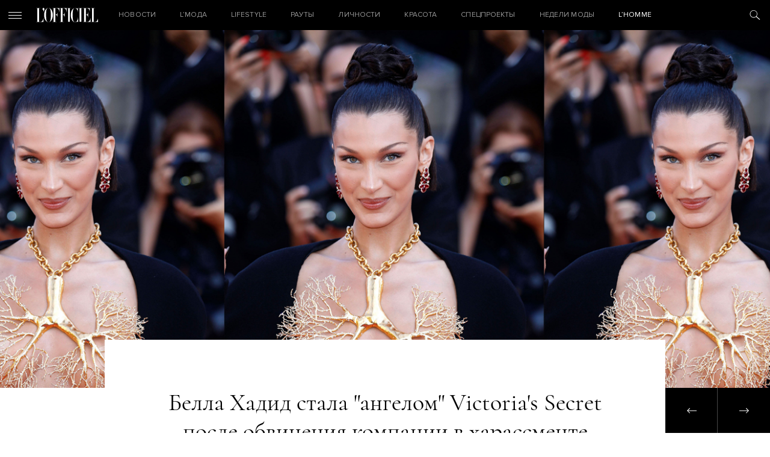

--- FILE ---
content_type: text/html; charset=UTF-8
request_url: https://officiel-online.com/all-news/bella-hadid-victorias-secret-model/
body_size: 8621
content:
<!doctype html>
<html lang="ru">

<head>
    <meta charset="UTF-8">
    <meta http-equiv="x-ua-compatible" content="ie=edge">
    <title>Белла Хадид стала ангелом Victoria&#039;s Secret - L’officiel</title>
    <meta name="viewport" content="width=device-width, initial-scale=1">
    <meta name="csrf-param" content="_csrf-frontend">
<meta name="csrf-token" content="OCEVoZvoPM3lIaf0xXcVgCnmLBp4K4s4Kxw6W2y-K5B_RSz1rqRQiJNPio71D2z5arVvUSll0wh4K3EaO-9k9A==">
    <!-- Google Tag Manager -->
<script>(function(w,d,s,l,i){w[l]=w[l]||[];w[l].push({'gtm.start':
new Date().getTime(),event:'gtm.js'});var f=d.getElementsByTagName(s)[0],
j=d.createElement(s),dl=l!='dataLayer'?'&l='+l:'';j.async=true;j.src=
'https://www.googletagmanager.com/gtm.js?id='+i+dl;f.parentNode.insertBefore(j,f);
})(window,document,'script','dataLayer','GTM-W48843C');</script>
<!-- End Google Tag Manager -->
    <script type='text/javascript'>
        (function () {
            var w = window,
                d = document,
                protocol = /https/i.test(w.location.protocol) ? 'https:' : 'http:',
                aml = typeof admixerML !== 'undefined' ? admixerML : {};
            aml.fn = aml.fn || [];
            aml.invPath = aml.invPath || (protocol + '//inv-nets.admixer.net/');
            aml.cdnPath = aml.cdnPath || (protocol + '//cdn.admixer.net/');
            if (!w.admixerML) {
                var lodash = document.createElement('script');
                lodash.id = 'amlScript';
                lodash.async = true;
                lodash.type = 'text/javascript';
                lodash.src = aml.cdnPath + 'scripts3/loader2.js';
                var node = d.getElementsByTagName('script')[0];
                node.parentNode.insertBefore(lodash, node);
                w.admixerML = aml;
            }
        })();
    </script>
    <script type='text/javascript'>
        admixerML.fn.push(function () {
            admixerML.defineSlot({
                z: 'e95c6506-1fd7-42dc-8857-3533ed305678',
                ph: 'admixer_e95c65061fd742dc88573533ed305678_zone_27011_sect_8616_site_7191',
                i: 'inv-nets',
                s: '1895421c-f491-4094-a7d7-ed1a54c2bbff'
            });
            admixerML.defineSlot({
                z: '119f1933-3f1a-48b5-8c89-bdc3c4d6301f',
                ph: 'admixer_119f19333f1a48b58c89bdc3c4d6301f_zone_27012_sect_8616_site_7191',
                i: 'inv-nets',
                s: '1895421c-f491-4094-a7d7-ed1a54c2bbff'
            });
            admixerML.defineSlot({
                z: 'c7904ae5-3f01-4799-b263-cf04ca18c186',
                ph: 'admixer_c7904ae53f014799b263cf04ca18c186_zone_27405_sect_8616_site_7191',
                i: 'inv-nets',
                s: '1895421c-f491-4094-a7d7-ed1a54c2bbff'
            });
            admixerML.singleRequest();
        });
    </script>
    <script async="async" src="https://securepubads.g.doubleclick.net/tag/js/gpt.js"></script>
<script async="async" src="https://cdn.membrana.media/ooc/ym.js"></script>
<script>
    window.yieldMasterCmd = window.yieldMasterCmd || [];
    window.yieldMasterCmd.push(function() {
        window.yieldMaster.init({
            pageVersionAutodetect: true
        });
    });
</script>
    <meta property="og:title" content="Белла Хадид стала &quot;ангелом&quot; Victoria&#039;s Secret после обвинения компании в харассменте">
<meta property="og:type" content="article">
<meta property="og:image" content="https://officiel-online.com/images/prev/980ada53d7a8c9bcfc93ca4a6408487a.jpg">
<meta property="og:image:width" content="380">
<meta property="og:image:height" content="285">
<meta property="og:description" content="В 2020 году Белла Хадид отказалась от сотрудничества с брендом">
<meta name="description" content="В 2020 году модель публично обвинила компанию в харассменте">
<link href="https://officiel-online.com/all-news/bella-hadid-victorias-secret-model/" rel="canonical">
<link href="/static/css/main.css?v=1.6" rel="stylesheet">    <meta content="telephone=no" name="format-detection">
    <meta name="HandheldFriendly" content="true">
    <link rel="icon" type="image/x-icon" href="/favicon.ico">
    <script>(function (i, s, o, g, r, a, m) {
            i['GoogleAnalyticsObject'] = r;
            i[r] = i[r] || function () {
                    (i[r].q = i[r].q || []).push(arguments)
                }, i[r].l = 1 * new Date();
            a = s.createElement(o),
                m = s.getElementsByTagName(o)[0];
            a.async = 1;
            a.src = g;
            m.parentNode.insertBefore(a, m)
        })(window, document, 'script', '//www.google-analytics.com/analytics.js', 'ga');
        ga('create', 'UA-9716269-19', 'officiel-online.com');
        ga('send', 'pageview');</script>
    <script type='text/javascript'>
        (window.globalAmlAds = window.globalAmlAds || []).push(function() {
            globalAml.defineSlot({z: 'ab6192b1-47ac-4baf-abd9-559ca7c8e71d', ph: 'admixer_ab6192b147ac4bafabd9559ca7c8e71d_zone_31610_sect_8616_site_7191', i: 'inv-nets', s:'1895421c-f491-4094-a7d7-ed1a54c2bbff', sender: 'admixer'});
            globalAml.singleRequest("admixer");});
    </script>
    <meta name="google-site-verification" content="kpwIA5pwRfJaC18hzmaO-wh_CgfJDWB59stNrvrdwF4">
    <meta name="google-adsense-account" content="ca-pub-7040011304055065">
    <script type='text/javascript'>
        (window.globalAmlAds = window.globalAmlAds || []).push(function() {
            globalAml.defineSlot({z: '119f1933-3f1a-48b5-8c89-bdc3c4d6301f', ph: 'admixer_119f19333f1a48b58c89bdc3c4d6301f_zone_27012_sect_8616_site_7191', i: 'inv-nets', s:'1895421c-f491-4094-a7d7-ed1a54c2bbff', sender: 'admixer'});
            globalAml.singleRequest("admixer");});
    </script>

</head>

<body>
<!-- Google Tag Manager (noscript) -->
<noscript>
    <iframe src="https://www.googletagmanager.com/ns.html?id=GTM-W48843C"
            height="0" width="0" style="display:none;visibility:hidden"></iframe>
</noscript>
<!-- End Google Tag Manager (noscript) -->
<span style="display: none;" id="google_conversion_999790130"><img height="1" width="1" border="0" alt=""
                                            src="https://googleads.g.doubleclick.net/pagead/viewthroughconversion/955572561/?random=1500553069105&amp;cv=8&amp;fst=1500553069103&amp;num=2&amp;fmt=1&amp;guid=ON&amp;eid=376635470&amp;u_h=1050&amp;u_w=1680&amp;u_ah=953&amp;u_aw=1680&amp;u_cd=24&amp;u_his=2&amp;u_tz=180&amp;u_java=true&amp;u_nplug=1&amp;u_nmime=8&amp;frm=0&amp;url=http%3A%2F%2Fofficiel-online.com%2F&amp;tiba=L'officiel"
                                            style="display:none"></span>
<div id='admixer_119f19333f1a48b58c89bdc3c4d6301f_zone_27012_sect_8616_site_7191' data-sender='admixer'></div>
<script type='text/javascript'>
    (window.globalAmlAds = window.globalAmlAds || []).push(function() {
        globalAml.display('admixer_119f19333f1a48b58c89bdc3c4d6301f_zone_27012_sect_8616_site_7191');
    });
</script>
<header class="header">
    <div class="header_menu-ico">
        <i></i>
        <i></i>
        <i></i>
    </div>
    <a href="/" class="logo">

    </a>

    <div class="menu">
        <ul class="menu_ul">


            <li class="menu_li ">
                <a href="/all-news/" class="menu_a">НОВОСТИ</a>
            </li>

            <li class="menu_li ">
                <a href="/lmoda/" class="menu_a">L’МОДА</a>

                <ul class="menu_ul_in">
                    <li class="menu_li_in">
                        <a href="/lmoda/trendy/"
                           class="menu_a_in">Тренды</a>
                    </li>
                    <li class="menu_li_in">
                        <a href="/lmoda/sjemka/"
                           class="menu_a_in">Съемка</a>
                    </li>
                    <li class="menu_li_in">
                        <a href="/lmoda/primerka/"
                           class="menu_a_in">Примерка</a>
                    </li>
                    <li class="menu_li_in">
                        <a href="/veshh-dnya/"
                           class="menu_a_in">Вещь дня</a>
                    </li>
                    <li class="menu_li_in">
                        <a href="/chto-nadet/"
                           class="menu_a_in">ЧТО НАДЕТЬ</a>
                    </li>
                </ul>
            </li>

            <li class="menu_li ">
                <a href="/lifestyle-2/" class="menu_a">Lifestyle</a>

                <ul class="menu_ul_in">
                    <li class="menu_li_in">
                        <a href="/lifestyle-2/art/"
                           class="menu_a_in">Искусство</a>
                    </li>
                    <li class="menu_li_in">
                        <a href="/lifestyle-2/technology/"
                           class="menu_a_in">Технологии</a>
                    </li>
                    <li class="menu_li_in">
                        <a href="/lifestyle-2/style-life/"
                           class="menu_a_in">Стиль жизни</a>
                    </li>
                    <li class="menu_li_in">
                        <a href="/lifestyle-2/matt-gloss/"
                           class="menu_a_in">Матовый глянец</a>
                    </li>
                </ul>
            </li>

            <li class="menu_li ">
                <a href="/sobytiya/rauty/"
                   class="menu_a">Рауты</a>

                <ul class="menu_ul_in">
                    <li class="menu_li_in">
                        <a href="/sobytiya/"
                           class="menu_a_in">События</a>
                    </li>
                    <li class="menu_li_in">
                        <a href="/sobytiya/v-gostyah-u/"
                           class="menu_a_in">В гостях у</a>
                    </li>
                </ul>
            </li>

            <li class="menu_li ">
                <a href="/lichnosti/"
                   class="menu_a">Личности</a>

                <ul class="menu_ul_in">
                    <li class="menu_li_in">
                        <a href="/lichnosti/intervju/"
                           class="menu_a_in">Интервью</a>
                    </li>
                    <li class="menu_li_in">
                        <a href="/lichnosti/kolumnisty/"
                           class="menu_a_in">Колумнисты</a>
                    </li>
                    <li class="menu_li_in">
                        <a href="/lichnosti/odetsya-kak/"
                           class="menu_a_in">Одеться как</a>
                    </li>
                    <li class="menu_li_in">
                        <a href="/lichnosti/belaya-rubashka/"
                           class="menu_a_in">Белая рубашка</a>
                    </li>
                    <li class="menu_li_in">
                        <a href="/lichnosti/stati/"
                           class="menu_a_in">Статьи</a>
                    </li>
                </ul>
            </li>

            <li class="menu_li ">
                <a href="/krasota/" class="menu_a">Красота</a>

                <ul class="menu_ul_in">
                    <li class="menu_li_in">
                        <a href="/krasota/beauty-revisor/"
                           class="menu_a_in">Beauty-ревизор</a>
                    </li>
                    <li class="menu_li_in">
                        <a href="/krasota/beauty_news/"
                           class="menu_a_in">Новости beauty</a>
                    </li>
                </ul>
            </li>

            <li class="menu_li ">
                <a href="/special-projects/"
                   class="menu_a ">Спецпроекты</a>
            </li>

            <li class="menu_li ">
                <a href="/fashion-week/"
                   class="menu_a">Недели Моды</a>
            </li>

            <li class="menu_li ">
                <a href="/hommes/" class="menu_a">L’Homme</a>

                <ul class="menu_ul_in">
                    <li class="menu_li_in">
                        <a href="/hommes/hero/"
                           class="menu_a_in">Герои</a>
                    </li>
                    <li class="menu_li_in">
                        <a href="/hommes/style-3/"
                           class="menu_a_in">Стиль</a>
                    </li>
                    <li class="menu_li_in">
                        <a href="/hommes/lifestyle-3/" class="menu_a_in">Lifestyle</a>
                    </li>
                    <li class="menu_li_in">
                        <a href="/hommes/uhod/"
                           class="menu_a_in">Уход и здоровье</a>
                    </li>
                    <li class="menu_li_in">
                        <a href="/hommes/foodie-l-hommes/" class="menu_a_in">Foodie</a>
                    </li>
                </ul>
            </li>
        </ul>
    </div>
    <div class="header_search-ico">

    </div>
</header>
<div class="menu_out">
    <div class="menu_out_wrap">
        <div class="menu_left">
            <ul class="menu_left_ul">
                <li class="menu_left_li ">
                    <a href="/all-news/"
                       class="menu_left_a">НОВОСТИ</a>
                </li>

                <li class="menu_left_li ">
                    <a href="/lmoda/"
                       class="menu_left_a">L’МОДА</a>
                    <div class="menu_left_ico">
                        <i></i>
                        <i></i>
                    </div>
                    <ul class="menu_left_ul_in">
                        <li class="menu_left_li_in">
                            <a href="/lmoda/trendy/"
                               class="menu_left_a_in">Тренды</a>
                        </li>
                        <li class="menu_left_li_in">
                            <a href="/lmoda/sjemka/"
                               class="menu_left_a_in">Съемка</a>
                        </li>
                        <li class="menu_left_li_in">
                            <a href="/lmoda/primerka/"
                               class="menu_left_a_in">Примерка</a>
                        </li>
                        <li class="menu_left_li_in">
                            <a href="/veshh-dnya/"
                               class="menu_left_a_in">Вещь дня</a>
                        </li>
                        <li class="menu_left_li_in">
                            <a href="/chto-nadet/"
                               class="menu_left_a_in">ЧТО НАДЕТЬ</a>
                        </li>
                    </ul>
                </li>

                <li class="menu_left_li ">
                    <a href="/lifestyle-2/" class="menu_left_a">Lifestyle</a>
                    <div class="menu_left_ico">
                        <i></i>
                        <i></i>
                    </div>
                    <ul class="menu_left_ul_in">
                        <li class="menu_left_li_in">
                            <a href="/lifestyle-2/art/"
                               class="menu_left_a_in">Искусство</a>
                        </li>
                        <li class="menu_left_li_in">
                            <a href="/lifestyle-2/technology/"
                               class="menu_left_a_in">Технологии</a>
                        </li>
                        <li class="menu_left_li_in">
                            <a href="/lifestyle-2/style-life/"
                               class="menu_left_a_in">Стиль жизни</a>
                        </li>
                        <li class="menu_left_li_in">
                            <a href="/lifestyle-2/matt-gloss/"
                               class="menu_left_a_in">Матовый глянец</a>
                        </li>
                    </ul>
                </li>

                <li class="menu_left_li ">
                    <a href="/sobytiya/rauty/"
                       class="menu_left_a">Рауты</a>
                    <div class="menu_left_ico">
                        <i></i>
                        <i></i>
                    </div>
                    <ul class="menu_left_ul_in">
                        <li class="menu_left_li_in">
                            <a href="/sobytiya/"
                               class="menu_left_a_in">События</a>
                        </li>
                        <li class="menu_left_li_in">
                            <a href="/sobytiya/v-gostyah-u/"
                               class="menu_left_a_in">В гостях у</a>
                        </li>
                    </ul>
                </li>

                <li class="menu_left_li ">
                    <a href="/lichnosti/"
                       class="menu_left_a">Личности</a>
                    <div class="menu_left_ico">
                        <i></i>
                        <i></i>
                    </div>
                    <ul class="menu_left_ul_in">
                        <li class="menu_left_li_in">
                            <a href="/lichnosti/intervju/"
                               class="menu_left_a_in">Интервью</a>
                        </li>
                        <li class="menu_left_li_in">
                            <a href="/lichnosti/kolumnisty/"
                               class="menu_left_a_in">Колумнисты</a>
                        </li>
                        <li class="menu_left_li_in">
                            <a href="/lichnosti/odetsya-kak/"
                               class="menu_left_a_in">Одеться как</a>
                        </li>
                        <li class="menu_left_li_in">
                            <a href="/lichnosti/belaya-rubashka/"
                               class="menu_left_a_in">Белая рубашка</a>
                        </li>
                        <li class="menu_left_li_in">
                            <a href="/lichnosti/stati/"
                               class="menu_left_a_in">Статьи</a>
                        </li>
                    </ul>
                </li>

                <li class="menu_left_li ">
                    <a href="/krasota/"
                       class="menu_left_a">Красота</a>
                    <div class="menu_left_ico">
                        <i></i>
                        <i></i>
                    </div>
                    <ul class="menu_left_ul_in">
                        <li class="menu_left_li_in">
                            <a href="/krasota/beauty-revisor/"
                               class="menu_left_a_in">Beauty-ревизор</a>
                        </li>
                        <li class="menu_left_li_in">
                            <a href="/krasota/beauty_news/"
                               class="menu_left_a_in">Новости beauty</a>
                        </li>
                        <li class="menu_left_li_in">
                            <a href="#"
                               class="menu_left_a_in">НОВОСТИСтиль жизни</a>
                        </li>
                        <li class="menu_left_li_in">
                            <a href="#"
                               class="menu_left_a_in">НОВОСТИМатовый глянец</a>
                        </li>
                    </ul>
                </li>

                <li class="menu_left_li ">
                    <a href="/special-projects/"
                       class="menu_left_a">Спецпроекты</a>
                </li>

                <li class="menu_left_li ">
                    <a href="/fashion-week/"
                       class="menu_left_a">Тижні Моди</a>
                </li>

                <li class="menu_left_li ">
                    <a href="/hommes/" class="menu_left_a">L’Homme</a>
                    <div class="menu_left_ico">
                        <i></i>
                        <i></i>
                    </div>
                    <ul class="menu_left_ul_in">
                        <li class="menu_left_li_in">
                            <a href="/hommes/hero/"
                               class="menu_left_a_in">Герои</a>
                        </li>
                        <li class="menu_left_li_in">
                            <a href="/hommes/style-3/"
                               class="menu_left_a_in">Стиль</a>
                        </li>
                        <li class="menu_left_li_in">
                            <a href="/hommes/lifestyle-3/" class="menu_left_a_in">Lifestyle</a>
                        </li>
                        <li class="menu_left_li_in">
                            <a href="/hommes/uhod/"
                               class="menu_left_a_in">Уход и здоровье</a>
                        </li>
                        <li class="menu_left_li_in">
                            <a href="/hommes/foodie-l-hommes/" class="menu_left_a_in">Foodie</a>
                        </li>
                    </ul>
                </li>
            </ul>
        </div>
        <div class="social">
            <div class="menu_out_title">
                СЛЕДИТЕ ЗА L’OFFICIEL            </div>
                <a href="https://www.facebook.com/LOFFICIEL.UKR/" class="ico ico_fb" target="_blank"></a>
    <a href="https://www.instagram.com/lofficielukraine/" class="ico ico_in" target="_blank"></a>

        </div>
        <div class="subs">
            <div class="menu_out_title">
                ПОДПИСКА НА НОВОСТИ            </div>
            <form method="get" class="subs_form json" action="/subscribe">
                <div class="form-group required">
                    <input type="text" class="form-control mail" placeholder="Ваш e-mail" name="email">
                    <div class="hint-block"></div>
                    <div class="help-block"></div>
                </div>
                <button type="submit" class="submit"></button>
            </form>
            <div class="done">
                <div class="menu_out_title">
                    СПАСИБО!                </div>
                Ваша подписка на наш дайджест оформлена. Добро пожаловать в сообщество L’Officiel!            </div>
        </div>
        <div class="journal">
            <div class="menu_out_title">
                НАШ ЖУРНАЛ                <div class="OOC_VIDEO"></div>
            </div>
            <div>
                <img src="/images/news/45ee7/6a3be/3b04133bae2a.jpg" alt="">
            </div>
        </div>
        <div class="copyright">
            © 2026 Товарный знак используется на основании лицензии/сублицензии            Les Publications Condé Nast S. A.
            Copyright
        </div>
        <div class="facility"><a rel="nofollow" href="https://facility.team" target="_blank"> FACILITY</a></div>
        <div class="menu_out_bottom">
            <a href="/reklamodatelyam/">Рекламодателям</a>
            <a href="/redakcija/">Редакция</a>
            <a href="/kontaktyi/">Контакты</a>
        </div>
    </div>
</div>

<div class="search">
    <div class="search_form">
        <div class="search_close"></div>
        <div class="wrapper">
            <form action="/search" method="GET">
                <input class="search_input" autocomplete="off" placeholder="Поиск" name="search">
                <p>
                    <a href="/kontaktyi/">Нажмите Enter для поиска или Esc для выхода                </p>
            </form>
        </div>
    </div>

    <div class="search_res">

        <div class="wrapper">
            <div class="title__news">
                РЕЗУЛЬТАТЫ                <a href="#" class="search_res_link"
                   data-page="/search?search=">СМОТРЕТЬ ВСЕ</a>
            </div>
            <div class="search_res_in" data-html="<h1>Нет результата поиска</h1>"></div>
        </div>
    </div>

    <script id="searchTemplate" type="text/x-jquery-tmpl" data-url="/news/news-search/" data-method="get">
       <div class="news_item__search fade">
           <a href="${href}" class="news_image__search">
               <img src="${img}" class="news_img__search">
           </a>
           <a href="${href_category}" class="news_category__search">${category}</a>
           <div class="news_time__search">${time}</div>
           <a href="${href}" class="news_title__search italic">${title}</a>
       </div>
    </script>
</div>


<div class="content ">
    <div class="page_wrap" data-url="/news?id=24988"
         data-title="Белла Хадид стала "ангелом" Victoria's Secret после обвинения компании в харассменте">
        <!--        <a href="#" target="_blank" class="brendir fixed no-top">-->
        <!--            <img src="/static/img/brands/martini_2.png" alt="">-->
        <!--        </a>-->
                                <!--        <div id='admixer_119f19333f1a48b58c89bdc3c4d6301f_zone_27012_sect_8616_site_7191'></div>-->
        <!--        <script type='text/javascript'>-->
        <!--            admixerML.fn.push(function () {-->
        <!--                admixerML.display('admixer_119f19333f1a48b58c89bdc3c4d6301f_zone_27012_sect_8616_site_7191');-->
        <!--            });-->
        <!--        </script>-->
        <div id='admixer_119f19333f1a48b58c89bdc3c4d6301f_zone_27012_sect_8616_site_7191' data-sender='admixer'></div>
        <script type='text/javascript'>
            (window.globalAmlAds = window.globalAmlAds || []).push(function () {
                globalAml.display('admixer_119f19333f1a48b58c89bdc3c4d6301f_zone_27012_sect_8616_site_7191');
            });
        </script>
                    <!--            <a href="http://gdeua.hit.gemius.pl/lshitredir/id=p8Xq7vcpvygVFOAUXWexY5PcXfw6GQetb38WgMfJddL.q7/fastid=knyajhokcquhcnntekwiondqlplj/stparam=vgkjgvdjad/nc=0/gdpr=0/gdpr_consent=/url=https://www.facebook.com/martiniukraine/"-->
            <!--               target="_blank" class="brendir fixed no-top">-->
            <!--                <img src="/static/img/brands/martini_officiel_new.jpg" alt="">-->
            <!--            </a>-->
            <!--            <img style="display: none;"-->
            <!--                 src="//gdeua.hit.gemius.pl/_--><? //= time(); ?><!--/redot.gif?id=p8Xq7vcpvygVFOAUXWexY5PcXfw6GQetb38WgMfJddL.q7/fastid=ifswrxcghvlkfjcoztgrtfjxnpmt/stparam=lfmmpkqplj/nc=0/gdpr=0/gdpr_consent="/>-->
                            <div class="top_bg_large" style="background-image: url('/images/news/20ad4/45ee7/fc4095a64.jpg')">
                                <a href="/news?id=24992" class="prev-page "></a>
                <a href="/news?id=24987" class="next-page "></a>
            </div>
            <div class="top_bg_large_title">
                                    <span><h1>Белла Хадид стала "ангелом" Victoria's Secret после обвинения компании в харассменте</h1></span>
                                <div class="info_wrap">
                    <a href="/all-news/"
                       class="news_category">Новини</a>
                    <div class="news_time">03.12.2021</div>
                                    </div>
            </div>
            <div class="wrapper pl80">

                <div class="left_bar_wrap mob">
                    <div class="left_bar">
                        <div class="left_bar_title"> ПОДЕЛИТЬСЯ</div>
                        <a href="https://www.facebook.com/sharer/sharer.php?u=https://officiel-online.com/all-news/bella-hadid-victorias-secret-model/"
                           class="left_bar_ico left_bar_fb" target="_blank"></a>
                       <!-- <a href="http://vk.com/share.php?url=https://officiel-online.com/all-news/bella-hadid-victorias-secret-model/"
                           class="left_bar_ico left_bar_vk" target="_blank"></a>-->
                        <a href="https://twitter.com/intent/tweet?url=https://officiel-online.com/all-news/bella-hadid-victorias-secret-model/"
                           class="left_bar_ico left_bar_tw" target="_blank"></a>
                    </div>
                </div>
                <div class="prev_text">
                    В 2020 году Белла Хадид отказалась от сотрудничества с брендом                </div>
            </div>
            <div class="wrapper pl80">
                <div class="left_bar_wrap desk">
                    <div class="left_bar">
                        <div class="left_bar_title"> ПОДЕЛИТЬСЯ</div>
                        <a href="https://www.facebook.com/sharer/sharer.php?u=https://officiel-online.com/all-news/bella-hadid-victorias-secret-model/"
                           class="left_bar_ico left_bar_fb" target="_blank"></a>
                       <!-- <a href="http://vk.com/share.php?url=https://officiel-online.com/all-news/bella-hadid-victorias-secret-model/"
                           class="left_bar_ico left_bar_vk" target="_blank"></a>-->
                        <a href="https://twitter.com/intent/tweet?url=https://officiel-online.com/all-news/bella-hadid-victorias-secret-model/"
                           class="left_bar_ico left_bar_tw" target="_blank"></a>
                    </div>
                </div>

                <article>
                                                                                            <p>Белла Хадид подписала контракт с Victoria's Secret. В прошлом году модель публично обвинила компанию в харассменте, присоединившись к более чем 100 жертвам. Теперь, как уверяет Белла, отношения внутри бренда изменились: как минимум шесть из семи руководителей в компании &mdash; женщины.</p>
<p>Модель станет не только "ангелом" Victoria's Secret, но и участницей их инициативы VS Collective, объединяющей разные благотворительные организации и фонды для помощи женщинам. Белла Хадид также призналась, что руководители компании уговаривали ее вернуться к работе более полутора лет.</p>
<p>"Многое изменилось. Я считаю, что мир действительно заслуживает такого бренда, как Victoria's Secret, и того, чтобы он был представленным.&nbsp;Я снова чувствую себя в нижнем белье сильной личностью, а не телом, приносящим деньги",&nbsp;&mdash; комментирует Белла Хадид.</p>
<p>Напомним, в 2020 году Victoria's Secret подверглись масштабной критике со стороны потребителей, знаменитостей и прессы. Так, сотрудники обвиняли бренд в домогательствах внутри компании, а пользователи Сети &mdash; в отсутствии разнообразия на подиуме. Кроме того, экс-директора Victoria's Secret подозревали в связях с Харви Вайнштейном.</p>                                                                                <p>Читайте также:&nbsp;<a href="https://officiel-online.com/all-news/victorias-secret-bids-farewell-to-its-angels/" target="_blank">Новая эра бренда: Victoria&rsquo;s Secret прощаются со своими "ангелами", чтобы стать инклюзивными</a></p>                                            </article>

                <div class="left_bar_wrap mob">
                    <div class="left_bar">
                        <div class="left_bar_title"> ПОДЕЛИТЬСЯ</div>
                        <a href="https://www.facebook.com/sharer/sharer.php?u=https://officiel-online.com/all-news/bella-hadid-victorias-secret-model/"
                           class="left_bar_ico left_bar_fb" target="_blank"></a>
                        <a href="http://vk.com/share.php?url=https://officiel-online.com/all-news/bella-hadid-victorias-secret-model/"
                           class="left_bar_ico left_bar_vk" target="_blank"></a>
                        <a href="https://twitter.com/intent/tweet?url=https://officiel-online.com/all-news/bella-hadid-victorias-secret-model/"
                           class="left_bar_ico left_bar_tw" target="_blank"></a>
                    </div>
                </div>

                <div class="info_wrap_footer">
                                            <div class="news_tags">
                            ТЕГИ:
                                                            <a href="/tags/officiel-onlinecomurl-teg-211">Белла Хадид,  </a>
                                                            <a href="/tags/officiel-onlinecomurl-teg-44">Victoria&#039;s Secret </a>
                                                    </div>
                    
                    <div class="news_autor">
                                            </div>
                    <div class="news_autor">
                                                    ФОТО: <span>East News</span>
                                            </div>
                </div>

                
                    <div class="bar_wrap">
    <div class="bar">
                        <div id='admixer_e95c65061fd742dc88573533ed305678_zone_27011_sect_8616_site_7191'></div>
        <script type='text/javascript'>
            admixerML.fn.push(function () {
                admixerML.display('admixer_e95c65061fd742dc88573533ed305678_zone_27011_sect_8616_site_7191');
            });
        </script>
        <br>

        <div class="title__thing">
            ВЕЩЬ ДНЯ        </div>
        <div class="thing_item__day">
                            <a href="/veshh-dnya/?id=1301"
                   class="thing_img__day">
                    <img src="/images/news/20ad4/45ee7/49b1526ccdd6382.jpg" alt="">
                </a>
                        <div class="thing_time__day">03.12.2025</div>
                            <a href="/thing?id=1301"
                   class="thing_title__day">Acqua di Parma</a>
                        <div class="thing_text__day">Свічка Panettone Candle, Holiday Collection</div>
        </div>
        
    </div>
</div>
                

            </div>
            <div class="wrapper">

            </div>
            <div class="subscribe nomarginb">
                <div class="title__subscribe">
                    Подпишитесь на «L’Officiel»                </div>
                <div class="title__subscribe_after">
                    Модный дайджест на вашу почту каждую субботу                </div>

                <form method="get" class="subs_form json" action="/subscribe">
                    <div class="form-group required">
                        <input type="text" class="form-control mail" placeholder="Ваш e-mail" name="email">
                        <div class="hint-block"></div>
                        <div
                            class="help-block">E-mail введен не верно, пожалуйста проверьте правильность написания                        </div>
                    </div>
                    <button type="submit" class="submit"></button>
                </form>
                <div class="done">
                    <div class="title__subscribe">
                        Спасибо!                    </div>
                    <div class="title__subscribe_after">
                        Ваша подписка на наш дайджест оформлена. Добро пожаловать в сообщество L’Officiel!                    </div>
                    <div class="btn_form">СПАСИБО, ЖДУ ОБНОВЛЕНИЙ                    </div>
                </div>
            </div>
            <div class="recommended">
                <div class="wrapper">
                    <div class="title__news">
                        РЕКОМЕНДУЕМ ПОЧИТАТЬ                    </div>
                                            <div class="news_item__recommended">
                            <a href="/news?id=29836"
                               class="news_image__recommended" style="background-image: url('/images/news/512bd/72d18/8e34807e.jpg')">
                            </a>
                            <a href="/all-news/"
                               class="news_category__recommended">Новини</a>
                            <div
                                class="news_time__recommended">07.11.2025</div>
                            <a href="/news?id=29836"
                               class="news_title__recommended italic">
                                Куди піти: фотовиставка «Бруталізм. Італія» в Українському Домі                            </a>
                        </div>
                                            <div class="news_item__recommended">
                            <a href="/news?id=29935"
                               class="news_image__recommended" style="background-image: url('/images/news/20ad4/512bd/bf5c7b2652744.jpg')">
                            </a>
                            <a href="/all-news/"
                               class="news_category__recommended">Новини</a>
                            <div
                                class="news_time__recommended">11.12.2025</div>
                            <a href="/news?id=29935"
                               class="news_title__recommended italic">
                                Chanel оголосили локацію для майбутнього круїзного шоу                             </a>
                        </div>
                                            <div class="news_item__recommended">
                            <a href="/news?id=29884"
                               class="news_image__recommended" style="background-image: url('/images/news/512bd/e296a/31e8ee5afdf8824.jpg')">
                            </a>
                            <a href="/all-news/"
                               class="news_category__recommended">Новини</a>
                            <div
                                class="news_time__recommended">25.11.2025</div>
                            <a href="/news?id=29884"
                               class="news_title__recommended italic">
                                Книжкова полиця: дебютна книга Ірини Ковальчук «Гостинна оселя. Свято вдома і не вдома»                             </a>
                        </div>
                                    </div>
            </div>
        </div>
                                    <div class="next_page" data-url="/news?id=24987&count=1">
                        </div>

        
    </div>
        <script type="text/javascript" src="//cdn.playbuzz.com/widget/feed.js"></script>
<div class="audio_info hide">
    <div class="wrapper">
        <div class="headphones">
            <div class="headphones_ico"></div>
        </div>
        <div class="audio_info_text">
            На сайте доступны аудиозаписи статей, подкасты и рекомендации стилистов в аудио-формате. Такие материалы
            отмечены соответствующим знаком(слева).
        </div>

    </div>
    <div class="audio_close"></div>
</div>
<script src="/"></script>
<script src="//platform.instagram.com/en_US/embeds.js"></script>
<script src="/static/js/main.js?v=1.6"></script>
<script src="/static/js/separate-js/main.js?v=1.6"></script>
<script src="//www.google-analytics.com/analytics.js"></script>
<script src="//connect.facebook.net/ru_RU/sdk.js#xfbml=1&amp;version=v2.8&amp;appId=372898559723034"></script>
<script src="//platform.twitter.com/widgets.js"></script><script defer src="https://static.cloudflareinsights.com/beacon.min.js/vcd15cbe7772f49c399c6a5babf22c1241717689176015" integrity="sha512-ZpsOmlRQV6y907TI0dKBHq9Md29nnaEIPlkf84rnaERnq6zvWvPUqr2ft8M1aS28oN72PdrCzSjY4U6VaAw1EQ==" data-cf-beacon='{"version":"2024.11.0","token":"3ee6c20aa975428ab42d66712bfed68d","r":1,"server_timing":{"name":{"cfCacheStatus":true,"cfEdge":true,"cfExtPri":true,"cfL4":true,"cfOrigin":true,"cfSpeedBrain":true},"location_startswith":null}}' crossorigin="anonymous"></script>
</body>
</html>


--- FILE ---
content_type: text/html; charset=UTF-8
request_url: https://officiel-online.com/
body_size: 11432
content:
<!doctype html>
<html lang="ru">

<head>
    <meta charset="UTF-8">
    <meta http-equiv="x-ua-compatible" content="ie=edge">
    <title>L&#039;Officiel - Розумний глянець. Стиль, мода, краса</title>
    <meta name="viewport" content="width=device-width, initial-scale=1">
    <meta name="csrf-param" content="_csrf-frontend">
<meta name="csrf-token" content="vIxiUr40SIzKg-eXhytPL7phQUDStWToy1LJLYVvdFH76FsGi3gkybztyu23UzZW-TICC4P7PNiYZYJs0j47NQ==">
    <!-- Google Tag Manager -->
<script>(function(w,d,s,l,i){w[l]=w[l]||[];w[l].push({'gtm.start':
new Date().getTime(),event:'gtm.js'});var f=d.getElementsByTagName(s)[0],
j=d.createElement(s),dl=l!='dataLayer'?'&l='+l:'';j.async=true;j.src=
'https://www.googletagmanager.com/gtm.js?id='+i+dl;f.parentNode.insertBefore(j,f);
})(window,document,'script','dataLayer','GTM-W48843C');</script>
<!-- End Google Tag Manager -->
    <script type='text/javascript'>
        (function () {
            var w = window,
                d = document,
                protocol = /https/i.test(w.location.protocol) ? 'https:' : 'http:',
                aml = typeof admixerML !== 'undefined' ? admixerML : {};
            aml.fn = aml.fn || [];
            aml.invPath = aml.invPath || (protocol + '//inv-nets.admixer.net/');
            aml.cdnPath = aml.cdnPath || (protocol + '//cdn.admixer.net/');
            if (!w.admixerML) {
                var lodash = document.createElement('script');
                lodash.id = 'amlScript';
                lodash.async = true;
                lodash.type = 'text/javascript';
                lodash.src = aml.cdnPath + 'scripts3/loader2.js';
                var node = d.getElementsByTagName('script')[0];
                node.parentNode.insertBefore(lodash, node);
                w.admixerML = aml;
            }
        })();
    </script>
    <script type='text/javascript'>
        admixerML.fn.push(function () {
            admixerML.defineSlot({
                z: 'e95c6506-1fd7-42dc-8857-3533ed305678',
                ph: 'admixer_e95c65061fd742dc88573533ed305678_zone_27011_sect_8616_site_7191',
                i: 'inv-nets',
                s: '1895421c-f491-4094-a7d7-ed1a54c2bbff'
            });
            admixerML.defineSlot({
                z: '119f1933-3f1a-48b5-8c89-bdc3c4d6301f',
                ph: 'admixer_119f19333f1a48b58c89bdc3c4d6301f_zone_27012_sect_8616_site_7191',
                i: 'inv-nets',
                s: '1895421c-f491-4094-a7d7-ed1a54c2bbff'
            });
            admixerML.defineSlot({
                z: 'c7904ae5-3f01-4799-b263-cf04ca18c186',
                ph: 'admixer_c7904ae53f014799b263cf04ca18c186_zone_27405_sect_8616_site_7191',
                i: 'inv-nets',
                s: '1895421c-f491-4094-a7d7-ed1a54c2bbff'
            });
            admixerML.singleRequest();
        });
    </script>
    <script async="async" src="https://securepubads.g.doubleclick.net/tag/js/gpt.js"></script>
<script async="async" src="https://cdn.membrana.media/ooc/ym.js"></script>
<script>
    window.yieldMasterCmd = window.yieldMasterCmd || [];
    window.yieldMasterCmd.push(function() {
        window.yieldMaster.init({
            pageVersionAutodetect: true
        });
    });
</script>
    <meta property="og:description" content="Модний інтернет журнал для дівчат L&#039;Officiel - сучасний розумний глянець. Краса, здоров&#039;я, мода. Жіночий сайт - журнал читати онлайн. Все найцікавіше в Світі.">
<meta name="description" content="Модний інтернет журнал для дівчат L&#039;Officiel - сучасний розумний глянець. Краса, здоров&#039;я, мода. Жіночий сайт - журнал читати онлайн. Все найцікавіше в Світі.">
<meta property="og:type" content="website">
<link href="https://officiel-online.com/" rel="canonical">
<link href="/static/css/main.css?v=1.6" rel="stylesheet">    <meta content="telephone=no" name="format-detection">
    <meta name="HandheldFriendly" content="true">
    <link rel="icon" type="image/x-icon" href="/favicon.ico">
    <script>(function (i, s, o, g, r, a, m) {
            i['GoogleAnalyticsObject'] = r;
            i[r] = i[r] || function () {
                    (i[r].q = i[r].q || []).push(arguments)
                }, i[r].l = 1 * new Date();
            a = s.createElement(o),
                m = s.getElementsByTagName(o)[0];
            a.async = 1;
            a.src = g;
            m.parentNode.insertBefore(a, m)
        })(window, document, 'script', '//www.google-analytics.com/analytics.js', 'ga');
        ga('create', 'UA-9716269-19', 'officiel-online.com');
        ga('send', 'pageview');</script>
    <script type='text/javascript'>
        (window.globalAmlAds = window.globalAmlAds || []).push(function() {
            globalAml.defineSlot({z: 'ab6192b1-47ac-4baf-abd9-559ca7c8e71d', ph: 'admixer_ab6192b147ac4bafabd9559ca7c8e71d_zone_31610_sect_8616_site_7191', i: 'inv-nets', s:'1895421c-f491-4094-a7d7-ed1a54c2bbff', sender: 'admixer'});
            globalAml.singleRequest("admixer");});
    </script>
    <meta name="google-site-verification" content="kpwIA5pwRfJaC18hzmaO-wh_CgfJDWB59stNrvrdwF4">
    <meta name="google-adsense-account" content="ca-pub-7040011304055065">
    <script type='text/javascript'>
        (window.globalAmlAds = window.globalAmlAds || []).push(function() {
            globalAml.defineSlot({z: '119f1933-3f1a-48b5-8c89-bdc3c4d6301f', ph: 'admixer_119f19333f1a48b58c89bdc3c4d6301f_zone_27012_sect_8616_site_7191', i: 'inv-nets', s:'1895421c-f491-4094-a7d7-ed1a54c2bbff', sender: 'admixer'});
            globalAml.singleRequest("admixer");});
    </script>

</head>

<body>
<!-- Google Tag Manager (noscript) -->
<noscript>
    <iframe src="https://www.googletagmanager.com/ns.html?id=GTM-W48843C"
            height="0" width="0" style="display:none;visibility:hidden"></iframe>
</noscript>
<!-- End Google Tag Manager (noscript) -->
<span style="display: none;" id="google_conversion_999790130"><img height="1" width="1" border="0" alt=""
                                            src="https://googleads.g.doubleclick.net/pagead/viewthroughconversion/955572561/?random=1500553069105&amp;cv=8&amp;fst=1500553069103&amp;num=2&amp;fmt=1&amp;guid=ON&amp;eid=376635470&amp;u_h=1050&amp;u_w=1680&amp;u_ah=953&amp;u_aw=1680&amp;u_cd=24&amp;u_his=2&amp;u_tz=180&amp;u_java=true&amp;u_nplug=1&amp;u_nmime=8&amp;frm=0&amp;url=http%3A%2F%2Fofficiel-online.com%2F&amp;tiba=L'officiel"
                                            style="display:none"></span>
<div id='admixer_119f19333f1a48b58c89bdc3c4d6301f_zone_27012_sect_8616_site_7191' data-sender='admixer'></div>
<script type='text/javascript'>
    (window.globalAmlAds = window.globalAmlAds || []).push(function() {
        globalAml.display('admixer_119f19333f1a48b58c89bdc3c4d6301f_zone_27012_sect_8616_site_7191');
    });
</script>
<header class="header">
    <div class="header_menu-ico">
        <i></i>
        <i></i>
        <i></i>
    </div>
    <a href="/" class="logo">

    </a>

    <div class="menu">
        <ul class="menu_ul">


            <li class="menu_li ">
                <a href="/all-news/" class="menu_a">НОВОСТИ</a>
            </li>

            <li class="menu_li ">
                <a href="/lmoda/" class="menu_a">L’МОДА</a>

                <ul class="menu_ul_in">
                    <li class="menu_li_in">
                        <a href="/lmoda/trendy/"
                           class="menu_a_in">Тренды</a>
                    </li>
                    <li class="menu_li_in">
                        <a href="/lmoda/sjemka/"
                           class="menu_a_in">Съемка</a>
                    </li>
                    <li class="menu_li_in">
                        <a href="/lmoda/primerka/"
                           class="menu_a_in">Примерка</a>
                    </li>
                    <li class="menu_li_in">
                        <a href="/veshh-dnya/"
                           class="menu_a_in">Вещь дня</a>
                    </li>
                    <li class="menu_li_in">
                        <a href="/chto-nadet/"
                           class="menu_a_in">ЧТО НАДЕТЬ</a>
                    </li>
                </ul>
            </li>

            <li class="menu_li ">
                <a href="/lifestyle-2/" class="menu_a">Lifestyle</a>

                <ul class="menu_ul_in">
                    <li class="menu_li_in">
                        <a href="/lifestyle-2/art/"
                           class="menu_a_in">Искусство</a>
                    </li>
                    <li class="menu_li_in">
                        <a href="/lifestyle-2/technology/"
                           class="menu_a_in">Технологии</a>
                    </li>
                    <li class="menu_li_in">
                        <a href="/lifestyle-2/style-life/"
                           class="menu_a_in">Стиль жизни</a>
                    </li>
                    <li class="menu_li_in">
                        <a href="/lifestyle-2/matt-gloss/"
                           class="menu_a_in">Матовый глянец</a>
                    </li>
                </ul>
            </li>

            <li class="menu_li ">
                <a href="/sobytiya/rauty/"
                   class="menu_a">Рауты</a>

                <ul class="menu_ul_in">
                    <li class="menu_li_in">
                        <a href="/sobytiya/"
                           class="menu_a_in">События</a>
                    </li>
                    <li class="menu_li_in">
                        <a href="/sobytiya/v-gostyah-u/"
                           class="menu_a_in">В гостях у</a>
                    </li>
                </ul>
            </li>

            <li class="menu_li ">
                <a href="/lichnosti/"
                   class="menu_a">Личности</a>

                <ul class="menu_ul_in">
                    <li class="menu_li_in">
                        <a href="/lichnosti/intervju/"
                           class="menu_a_in">Интервью</a>
                    </li>
                    <li class="menu_li_in">
                        <a href="/lichnosti/kolumnisty/"
                           class="menu_a_in">Колумнисты</a>
                    </li>
                    <li class="menu_li_in">
                        <a href="/lichnosti/odetsya-kak/"
                           class="menu_a_in">Одеться как</a>
                    </li>
                    <li class="menu_li_in">
                        <a href="/lichnosti/belaya-rubashka/"
                           class="menu_a_in">Белая рубашка</a>
                    </li>
                    <li class="menu_li_in">
                        <a href="/lichnosti/stati/"
                           class="menu_a_in">Статьи</a>
                    </li>
                </ul>
            </li>

            <li class="menu_li ">
                <a href="/krasota/" class="menu_a">Красота</a>

                <ul class="menu_ul_in">
                    <li class="menu_li_in">
                        <a href="/krasota/beauty-revisor/"
                           class="menu_a_in">Beauty-ревизор</a>
                    </li>
                    <li class="menu_li_in">
                        <a href="/krasota/beauty_news/"
                           class="menu_a_in">Новости beauty</a>
                    </li>
                </ul>
            </li>

            <li class="menu_li ">
                <a href="/special-projects/"
                   class="menu_a ">Спецпроекты</a>
            </li>

            <li class="menu_li ">
                <a href="/fashion-week/"
                   class="menu_a">Недели Моды</a>
            </li>

            <li class="menu_li ">
                <a href="/hommes/" class="menu_a">L’Homme</a>

                <ul class="menu_ul_in">
                    <li class="menu_li_in">
                        <a href="/hommes/hero/"
                           class="menu_a_in">Герои</a>
                    </li>
                    <li class="menu_li_in">
                        <a href="/hommes/style-3/"
                           class="menu_a_in">Стиль</a>
                    </li>
                    <li class="menu_li_in">
                        <a href="/hommes/lifestyle-3/" class="menu_a_in">Lifestyle</a>
                    </li>
                    <li class="menu_li_in">
                        <a href="/hommes/uhod/"
                           class="menu_a_in">Уход и здоровье</a>
                    </li>
                    <li class="menu_li_in">
                        <a href="/hommes/foodie-l-hommes/" class="menu_a_in">Foodie</a>
                    </li>
                </ul>
            </li>
        </ul>
    </div>
    <div class="header_search-ico">

    </div>
</header>
<div class="menu_out">
    <div class="menu_out_wrap">
        <div class="menu_left">
            <ul class="menu_left_ul">
                <li class="menu_left_li ">
                    <a href="/all-news/"
                       class="menu_left_a">НОВОСТИ</a>
                </li>

                <li class="menu_left_li ">
                    <a href="/lmoda/"
                       class="menu_left_a">L’МОДА</a>
                    <div class="menu_left_ico">
                        <i></i>
                        <i></i>
                    </div>
                    <ul class="menu_left_ul_in">
                        <li class="menu_left_li_in">
                            <a href="/lmoda/trendy/"
                               class="menu_left_a_in">Тренды</a>
                        </li>
                        <li class="menu_left_li_in">
                            <a href="/lmoda/sjemka/"
                               class="menu_left_a_in">Съемка</a>
                        </li>
                        <li class="menu_left_li_in">
                            <a href="/lmoda/primerka/"
                               class="menu_left_a_in">Примерка</a>
                        </li>
                        <li class="menu_left_li_in">
                            <a href="/veshh-dnya/"
                               class="menu_left_a_in">Вещь дня</a>
                        </li>
                        <li class="menu_left_li_in">
                            <a href="/chto-nadet/"
                               class="menu_left_a_in">ЧТО НАДЕТЬ</a>
                        </li>
                    </ul>
                </li>

                <li class="menu_left_li ">
                    <a href="/lifestyle-2/" class="menu_left_a">Lifestyle</a>
                    <div class="menu_left_ico">
                        <i></i>
                        <i></i>
                    </div>
                    <ul class="menu_left_ul_in">
                        <li class="menu_left_li_in">
                            <a href="/lifestyle-2/art/"
                               class="menu_left_a_in">Искусство</a>
                        </li>
                        <li class="menu_left_li_in">
                            <a href="/lifestyle-2/technology/"
                               class="menu_left_a_in">Технологии</a>
                        </li>
                        <li class="menu_left_li_in">
                            <a href="/lifestyle-2/style-life/"
                               class="menu_left_a_in">Стиль жизни</a>
                        </li>
                        <li class="menu_left_li_in">
                            <a href="/lifestyle-2/matt-gloss/"
                               class="menu_left_a_in">Матовый глянец</a>
                        </li>
                    </ul>
                </li>

                <li class="menu_left_li ">
                    <a href="/sobytiya/rauty/"
                       class="menu_left_a">Рауты</a>
                    <div class="menu_left_ico">
                        <i></i>
                        <i></i>
                    </div>
                    <ul class="menu_left_ul_in">
                        <li class="menu_left_li_in">
                            <a href="/sobytiya/"
                               class="menu_left_a_in">События</a>
                        </li>
                        <li class="menu_left_li_in">
                            <a href="/sobytiya/v-gostyah-u/"
                               class="menu_left_a_in">В гостях у</a>
                        </li>
                    </ul>
                </li>

                <li class="menu_left_li ">
                    <a href="/lichnosti/"
                       class="menu_left_a">Личности</a>
                    <div class="menu_left_ico">
                        <i></i>
                        <i></i>
                    </div>
                    <ul class="menu_left_ul_in">
                        <li class="menu_left_li_in">
                            <a href="/lichnosti/intervju/"
                               class="menu_left_a_in">Интервью</a>
                        </li>
                        <li class="menu_left_li_in">
                            <a href="/lichnosti/kolumnisty/"
                               class="menu_left_a_in">Колумнисты</a>
                        </li>
                        <li class="menu_left_li_in">
                            <a href="/lichnosti/odetsya-kak/"
                               class="menu_left_a_in">Одеться как</a>
                        </li>
                        <li class="menu_left_li_in">
                            <a href="/lichnosti/belaya-rubashka/"
                               class="menu_left_a_in">Белая рубашка</a>
                        </li>
                        <li class="menu_left_li_in">
                            <a href="/lichnosti/stati/"
                               class="menu_left_a_in">Статьи</a>
                        </li>
                    </ul>
                </li>

                <li class="menu_left_li ">
                    <a href="/krasota/"
                       class="menu_left_a">Красота</a>
                    <div class="menu_left_ico">
                        <i></i>
                        <i></i>
                    </div>
                    <ul class="menu_left_ul_in">
                        <li class="menu_left_li_in">
                            <a href="/krasota/beauty-revisor/"
                               class="menu_left_a_in">Beauty-ревизор</a>
                        </li>
                        <li class="menu_left_li_in">
                            <a href="/krasota/beauty_news/"
                               class="menu_left_a_in">Новости beauty</a>
                        </li>
                        <li class="menu_left_li_in">
                            <a href="#"
                               class="menu_left_a_in">НОВОСТИСтиль жизни</a>
                        </li>
                        <li class="menu_left_li_in">
                            <a href="#"
                               class="menu_left_a_in">НОВОСТИМатовый глянец</a>
                        </li>
                    </ul>
                </li>

                <li class="menu_left_li ">
                    <a href="/special-projects/"
                       class="menu_left_a">Спецпроекты</a>
                </li>

                <li class="menu_left_li ">
                    <a href="/fashion-week/"
                       class="menu_left_a">Тижні Моди</a>
                </li>

                <li class="menu_left_li ">
                    <a href="/hommes/" class="menu_left_a">L’Homme</a>
                    <div class="menu_left_ico">
                        <i></i>
                        <i></i>
                    </div>
                    <ul class="menu_left_ul_in">
                        <li class="menu_left_li_in">
                            <a href="/hommes/hero/"
                               class="menu_left_a_in">Герои</a>
                        </li>
                        <li class="menu_left_li_in">
                            <a href="/hommes/style-3/"
                               class="menu_left_a_in">Стиль</a>
                        </li>
                        <li class="menu_left_li_in">
                            <a href="/hommes/lifestyle-3/" class="menu_left_a_in">Lifestyle</a>
                        </li>
                        <li class="menu_left_li_in">
                            <a href="/hommes/uhod/"
                               class="menu_left_a_in">Уход и здоровье</a>
                        </li>
                        <li class="menu_left_li_in">
                            <a href="/hommes/foodie-l-hommes/" class="menu_left_a_in">Foodie</a>
                        </li>
                    </ul>
                </li>
            </ul>
        </div>
        <div class="social">
            <div class="menu_out_title">
                СЛЕДИТЕ ЗА L’OFFICIEL            </div>
                <a href="https://www.facebook.com/LOFFICIEL.UKR/" class="ico ico_fb" target="_blank"></a>
    <a href="https://www.instagram.com/lofficielukraine/" class="ico ico_in" target="_blank"></a>

        </div>
        <div class="subs">
            <div class="menu_out_title">
                ПОДПИСКА НА НОВОСТИ            </div>
            <form method="get" class="subs_form json" action="/subscribe">
                <div class="form-group required">
                    <input type="text" class="form-control mail" placeholder="Ваш e-mail" name="email">
                    <div class="hint-block"></div>
                    <div class="help-block"></div>
                </div>
                <button type="submit" class="submit"></button>
            </form>
            <div class="done">
                <div class="menu_out_title">
                    СПАСИБО!                </div>
                Ваша подписка на наш дайджест оформлена. Добро пожаловать в сообщество L’Officiel!            </div>
        </div>
        <div class="journal">
            <div class="menu_out_title">
                НАШ ЖУРНАЛ                <div class="OOC_VIDEO"></div>
            </div>
            <div>
                <img src="/images/news/45ee7/6a3be/3b04133bae2a.jpg" alt="">
            </div>
        </div>
        <div class="copyright">
            © 2026 Товарный знак используется на основании лицензии/сублицензии            Les Publications Condé Nast S. A.
            Copyright
        </div>
        <div class="facility"><a rel="nofollow" href="https://facility.team" target="_blank"> FACILITY</a></div>
        <div class="menu_out_bottom">
            <a href="/reklamodatelyam/">Рекламодателям</a>
            <a href="/redakcija/">Редакция</a>
            <a href="/kontaktyi/">Контакты</a>
        </div>
    </div>
</div>

<div class="search">
    <div class="search_form">
        <div class="search_close"></div>
        <div class="wrapper">
            <form action="/search" method="GET">
                <input class="search_input" autocomplete="off" placeholder="Поиск" name="search">
                <p>
                    <a href="/kontaktyi/">Нажмите Enter для поиска или Esc для выхода                </p>
            </form>
        </div>
    </div>

    <div class="search_res">

        <div class="wrapper">
            <div class="title__news">
                РЕЗУЛЬТАТЫ                <a href="#" class="search_res_link"
                   data-page="/search?search=">СМОТРЕТЬ ВСЕ</a>
            </div>
            <div class="search_res_in" data-html="<h1>Нет результата поиска</h1>"></div>
        </div>
    </div>

    <script id="searchTemplate" type="text/x-jquery-tmpl" data-url="/news/news-search/" data-method="get">
       <div class="news_item__search fade">
           <a href="${href}" class="news_image__search">
               <img src="${img}" class="news_img__search">
           </a>
           <a href="${href_category}" class="news_category__search">${category}</a>
           <div class="news_time__search">${time}</div>
           <a href="${href}" class="news_title__search italic">${title}</a>
       </div>
    </script>
</div>

<div class="content">
    <div id='admixer_119f19333f1a48b58c89bdc3c4d6301f_zone_27012_sect_8616_site_7191'></div>
    <script type='text/javascript'>
        admixerML.fn.push(function () {
            admixerML.display('admixer_119f19333f1a48b58c89bdc3c4d6301f_zone_27012_sect_8616_site_7191');
        });
    </script>
    <img style="display: none;"
         src="//gdeua.hit.gemius.pl/_1769264703/redot.gif?id=p8Xq7vcpvygVFOAUXWexY5PcXfw6GQetb38WgMfJddL.q7/fastid=ifswrxcghvlkfjcoztgrtfjxnpmt/stparam=lfmmpkqplj/nc=0/gdpr=0/gdpr_consent="/>
    <div class="page_wrap home" data-url="/"
         data-title="L’officiel">
        <div class="home-slider">
            <div class="home-slider-js">
                                                                                <div class="home-slider_item  active"
     style="background-image: url('/images/news/20ad4/0efdf/4985826fe0f4e58.jpg')">
    <div class="home-slider_center">
        <div class="home-slider_count">01</div>
        <a href="/all-news/"
           class="home-slider_category">Новини</a>
        <a href="/news?id=29951" class="home-slider_title">
            Ювілейне видання «L’Officiel Україна». Зима – 2025/2026        </a>
        <div class="home-slider_time">17.12.2025</div>
        <div class="btn_link_wrapper"><a href="/news?id=29951"
                                         class="btn_link">ЧИТАТЬ СТАТЬЮ</a>
        </div>
    </div>
</div>
                                                <div class="home-slider_item  "
     style="background-image: url('/images/news/20ad4/ff1de/dce7893e9e6c.jpg')">
    <div class="home-slider_center">
        <div class="home-slider_count">01</div>
        <a href="/lifestyle-2/style-life/"
           class="home-slider_category">Стиль життя</a>
        <a href="/news?id=29971" class="home-slider_title">
            It’s time! Великий гід подарунками до новорічних свят        </a>
        <div class="home-slider_time">26.12.2025</div>
        <div class="btn_link_wrapper"><a href="/news?id=29971"
                                         class="btn_link">ЧИТАТЬ СТАТЬЮ</a>
        </div>
    </div>
</div>
                                                <div class="home-slider_item  "
     style="background-image: url('/images/news/20ad4/e732c/b9e9ba25.jpg')">
    <div class="home-slider_center">
        <div class="home-slider_count">01</div>
        <a href="/special-projects/zymovyi-chas-z-brocard/"
           class="home-slider_category">Спецпроекти</a>
        <a href="/news?id=29976" class="home-slider_title">
            L'Offciel Online х BROCARD Niche Bar: зимова вечеря ароматів        </a>
        <div class="home-slider_time">27.12.2025</div>
        <div class="btn_link_wrapper"><a href="/news?id=29976"
                                         class="btn_link">ЧИТАТЬ СТАТЬЮ</a>
        </div>
    </div>
</div>
                                                <div class="home-slider_item  "
     style="background-image: url('/images/news/20ad4/ea9ab/3c2009a3.jpg')">
    <div class="home-slider_center">
        <div class="home-slider_count">01</div>
        <a href="/lifestyle-2/style-life/"
           class="home-slider_category">Стиль життя</a>
        <a href="/news?id=29977" class="home-slider_title">
            L'Officiel Online та ZYN дізнаються, як ugly-светри стали символом новорічних свят        </a>
        <div class="home-slider_time">30.12.2025</div>
        <div class="btn_link_wrapper"><a href="/news?id=29977"
                                         class="btn_link">ЧИТАТЬ СТАТЬЮ</a>
        </div>
    </div>
</div>
                                                <div class="home-slider_item  "
     style="background-image: url('/images/news/20ad4/2e74f/19686f1389f6a.jpg')">
    <div class="home-slider_center">
        <div class="home-slider_count">01</div>
        <a href="/special-projects/zymovyi-chas-z-brocard/"
           class="home-slider_category">Спецпроекти</a>
        <a href="/news?id=29978" class="home-slider_title">
            Ідеї безпрограшних б'юті-подарунків для тих, у кого є все        </a>
        <div class="home-slider_time">28.12.2025</div>
        <div class="btn_link_wrapper"><a href="/news?id=29978"
                                         class="btn_link">ЧИТАТЬ СТАТЬЮ</a>
        </div>
    </div>
</div>
                                                    </div>
        </div>
        <div class="contents">
            <div class="wrapper">
                <!--news-special block-->
                                    <div class="news">
    <div class="title__pop">
        ПОПУЛЯРНЫЕ МАТЕРИАЛЫ    </div>
    <div class="news_item__pop">

        <a href="/news?id=29293" class="news_image__pop">

            <div class="headphones ">
                <div class="headphones_ico"></div>
            </div>
                            <img src="/images/news/d0665/c59dc/4ed08121a0b86.jpg"
                     alt="Що всередині: перше кафе L&#039;OFFICIEL Coffee в Токіо " class="news_img">
                    </a>
        <a href="/lifestyle-2/style-life/"
           class="news_category__pop">СТИЛЬ ЖИТТЯ</a>
        <a href="/news?id=29293"
           class="news_title__pop italic">Що всередині: перше кафе L&#039;OFFICIEL Coffee в Токіо </a>
        <div class="news_time__pop">21.04.2025</div>
        <div class="btn_link_wrapper"><a href="/news?id=29293"
                                         class="btn_link">ЧИТАТЬ СТАТЬЮ</a></div>
    </div>
</div>
                                <!--end news-special block-->

                <div class="title__news">
                    ПОСЛЕДНИЕ МАТЕРИАЛЫ                </div>

                <!--news block-->
                <div class="news">
                                                                        <div class="news_item">
    <a href="/lifestyle-2/style-life/sinners-all-about-film/" class="news_image">
        <div class="headphones ">
            <div class="headphones_ico"></div>
        </div>
                    <img src="/images/prev/03c73ceb39ef73d3fc69289f59ed8c6f.jpg"
                 data-original="/images/prev/826dad9ce94b9aa72305caf8edb09651.jpg"
                 alt="«Грішники»: як стрічці в стилі гонзо-горору вдалося отримати 16 номінацій на «Оскар»" class="news_img lazy">
            </a>
    <div class="news_wrap">
        <a href="/lifestyle-2/style-life/" class="news_category">СТИЛЬ ЖИТТЯ</a>
        <div class="news_time">23.01.2026</div>
        <a href="/lifestyle-2/style-life/sinners-all-about-film/"
           class="news_title italic">«Грішники»: як стрічці в стилі гонзо-горору вдалося отримати 16 ...</a>
    </div>
</div>                                                                                                <div class="news_item">
    <a href="/all-news/taylor-swift-becomes-youngest-woman-inducted-into-songwriters-hall-of-fame/" class="news_image">
        <div class="headphones ">
            <div class="headphones_ico"></div>
        </div>
                    <img src="/images/prev/c2e5498f277d2a8f3bf752c38c3bd45c.jpg"
                 data-original="/images/prev/d80eb5ef6cc7797d2bd7cc8f6c4f3b93.jpg"
                 alt="Тейлор Свіфт стала наймолодшою жінкою, включеною до Songwriters Hall of Fame" class="news_img lazy">
            </a>
    <div class="news_wrap">
        <a href="/all-news/" class="news_category">НОВИНИ</a>
        <div class="news_time">23.01.2026</div>
        <a href="/all-news/taylor-swift-becomes-youngest-woman-inducted-into-songwriters-hall-of-fame/"
           class="news_title italic">Тейлор Свіфт стала наймолодшою жінкою, включеною до Songwriters Hall ...</a>
    </div>
</div>                                                                                                <div class="news_item">
    <a href="/all-news/belgian-artist-apashe-dedicated-a-creative-project-to-ukraine/" class="news_image">
        <div class="headphones ">
            <div class="headphones_ico"></div>
        </div>
                    <img src="/images/prev/d161edfd110a2f7c66c5f0e1b9e361e8.jpg"
                 data-original="/images/prev/6212a3d35b4e6bb88820529b4baf438a.jpg"
                 alt="EP, документальний фільм та міжнародний тур: бельгійський артист Apashe присвятив Україні творчий проєкт " class="news_img lazy">
            </a>
    <div class="news_wrap">
        <a href="/all-news/" class="news_category">НОВИНИ</a>
        <div class="news_time">23.01.2026</div>
        <a href="/all-news/belgian-artist-apashe-dedicated-a-creative-project-to-ukraine/"
           class="news_title italic">EP, документальний фільм та міжнародний тур: бельгійський артист ...</a>
    </div>
</div>                                                                                                <div class="news_item">
    <a href="/lifestyle-2/style-life/harry-styles-returns-with-new-music/" class="news_image">
        <div class="headphones ">
            <div class="headphones_ico"></div>
        </div>
                    <img src="/images/prev/3f0ba4423fa655c1e24ad13afbfe70fb.jpg"
                 data-original="/images/prev/28740e3095bae0fe0d71e6d7e5a7c45c.jpg"
                 alt="Гаррі Стайлс повертається з новою музикою: перший сингл за три роки та анонс світового туру" class="news_img lazy">
            </a>
    <div class="news_wrap">
        <a href="/lifestyle-2/style-life/" class="news_category">СТИЛЬ ЖИТТЯ</a>
        <div class="news_time">23.01.2026</div>
        <a href="/lifestyle-2/style-life/harry-styles-returns-with-new-music/"
           class="news_title italic">Гаррі Стайлс повертається з новою музикою: перший сингл за три роки та ...</a>
    </div>
</div>                                                                                                <div class="news_item">
    <a href="/lifestyle-2/style-life/melania-trump-presented-teaser-for-documentary-film-about-herself/" class="news_image">
        <div class="headphones ">
            <div class="headphones_ico"></div>
        </div>
                    <img src="/images/prev/ccc0519d089106afbd687a38122d4d6c.jpg"
                 data-original="/images/prev/e5ffb5fe9afbc757b6455dd233e5577a.jpg"
                 alt="Меланія Трамп представила тизер документального фільму про себе " class="news_img lazy">
            </a>
    <div class="news_wrap">
        <a href="/lifestyle-2/style-life/" class="news_category">СТИЛЬ ЖИТТЯ</a>
        <div class="news_time">22.01.2026</div>
        <a href="/lifestyle-2/style-life/melania-trump-presented-teaser-for-documentary-film-about-herself/"
           class="news_title italic">Меланія Трамп представила тизер документального фільму про себе </a>
    </div>
</div>                                                            </div>
                <!--end news block-->

                <div class="bar_wrap">
    <div class="bar">
                        <div id='admixer_e95c65061fd742dc88573533ed305678_zone_27011_sect_8616_site_7191'></div>
        <script type='text/javascript'>
            admixerML.fn.push(function () {
                admixerML.display('admixer_e95c65061fd742dc88573533ed305678_zone_27011_sect_8616_site_7191');
            });
        </script>
        <br>

        <div class="title__thing">
            ВЕЩЬ ДНЯ        </div>
        <div class="thing_item__day">
                            <a href="/veshh-dnya/?id=1301"
                   class="thing_img__day">
                    <img src="/images/news/20ad4/45ee7/49b1526ccdd6382.jpg" alt="">
                </a>
                        <div class="thing_time__day">03.12.2025</div>
                            <a href="/thing?id=1301"
                   class="thing_title__day">Acqua di Parma</a>
                        <div class="thing_text__day">Свічка Panettone Candle, Holiday Collection</div>
        </div>
        
    </div>
</div>

            </div>
            <!--news-special block-->
                            <div class="news">
                    <div class="title__day">
                        МАТЕРИАЛ ДНЯ                    </div>
                    <div class="news_item__day">

                        <a href="/heroes/lucien-pages-po-prustu/"
                           class="news_image__day">
                            <div class="headphones ">
                                <div class="headphones_ico"></div>
                            </div>
                            <img src="/images/news/72d18/2e74f/34f6b7bb.jpg" alt="" class="news_img_img">
                        </a>
                        <a href="/hommes/hero/"
                           class="news_category__day">Герої</a>
                        <a href="/heroes/lucien-pages-po-prustu/"
                           class="news_title__day italic">За Прустом. Люсьєн Пажес</a>
                        <div
                            class="news_time__day">10.07.2025</div>
                        <div class="btn_link_wrapper"><a
                                href="/heroes/lucien-pages-po-prustu/"
                                class="btn_link ">ЧИТАТЬ СТАТЬЮ</a>
                        </div>
                    </div>
                </div>
                        <!--end news-special block-->


            <div class="wrapper">


                <!--news block-->
                <div class="news">
                                                                        <div class="news_item">
    <a href="/fashion-week/dior-menswear-fall-winter-2026-27/" class="news_image">
        <div class="headphones ">
            <div class="headphones_ico"></div>
        </div>
                    <img src="/images/prev/c75072e46e985553784b5ff4a6cf2374.jpg"
                 data-original="/images/prev/b2bd92690754fe384e9a5788033a8559.jpg"
                 alt="Шлях митця: колекція Джонатана Андерсона fall-winter – 2026/27 для Dior " class="news_img lazy">
            </a>
    <div class="news_wrap">
        <a href="/fashion-week/" class="news_category">ТИЖНІ МОДИ</a>
        <div class="news_time">22.01.2026</div>
        <a href="/fashion-week/dior-menswear-fall-winter-2026-27/"
           class="news_title italic">Шлях митця: колекція Джонатана Андерсона fall-winter – 2026/27 для ...</a>
    </div>
</div>                                                                                                <div class="news_item">
    <a href="/krasota/beauty_news/chanel-le-lift-flash-eye/" class="news_image">
        <div class="headphones ">
            <div class="headphones_ico"></div>
        </div>
                    <img src="/images/prev/20a43acb45cb81e4232cb370757e07fe.jpg"
                 data-original="/images/prev/f3d68bf63a7624a0313258decaeab399.jpg"
                 alt="Річ дня: патчі LE LIFT Flash Eye від Chanel" class="news_img lazy">
            </a>
    <div class="news_wrap">
        <a href="/krasota/beauty_news/" class="news_category">НОВИНИ BEAUTY</a>
        <div class="news_time">21.01.2026</div>
        <a href="/krasota/beauty_news/chanel-le-lift-flash-eye/"
           class="news_title italic">Річ дня: патчі LE LIFT Flash Eye від Chanel</a>
    </div>
</div>                                                                                                <div class="news_item">
    <a href="/lifestyle-2/style-life/jason-statham-returns-to-the-big-screen-with-the-film-the-loner/" class="news_image">
        <div class="headphones ">
            <div class="headphones_ico"></div>
        </div>
                    <img src="/images/prev/dc55f97370a8dcf0f7826f4cee6904e1.jpg"
                 data-original="/images/prev/114c9a5bf19db567b45bc1799cb90b9b.jpg"
                 alt="Джейсон Стейтем повертається на екрани з фільмом «Самотник»" class="news_img lazy">
            </a>
    <div class="news_wrap">
        <a href="/lifestyle-2/style-life/" class="news_category">СТИЛЬ ЖИТТЯ</a>
        <div class="news_time">21.01.2026</div>
        <a href="/lifestyle-2/style-life/jason-statham-returns-to-the-big-screen-with-the-film-the-loner/"
           class="news_title italic">Джейсон Стейтем повертається на екрани з фільмом «Самотник»</a>
    </div>
</div>                                                                                                <div class="news_item">
    <a href="/fashion-week/louis-vuitton-menswear-fall-winter-2026/" class="news_image">
        <div class="headphones ">
            <div class="headphones_ico"></div>
        </div>
                    <img src="/images/prev/544d82fad59923bec7d617fb6db2e1b6.jpg"
                 data-original="/images/prev/f7e2431a68c6c1f90bb157d4a50bafc4.jpg"
                 alt="Куди рухається чоловіча мода? Відповідає Фарелл Вільямс у колекції fall-winter — 2026" class="news_img lazy">
            </a>
    <div class="news_wrap">
        <a href="/fashion-week/" class="news_category">ТИЖНІ МОДИ</a>
        <div class="news_time">21.01.2026</div>
        <a href="/fashion-week/louis-vuitton-menswear-fall-winter-2026/"
           class="news_title italic">Куди рухається чоловіча мода? Відповідає Фарелл Вільямс у колекції ...</a>
    </div>
</div>                                                                                                <div class="news_item">
    <a href="/lifestyle-2/art/restoration-of-17th-century-icons-evacuation-of-collections-and-international-collaborations-exclusive-interview-with-artist-anastasia-bohdan/" class="news_image">
        <div class="headphones ">
            <div class="headphones_ico"></div>
        </div>
                    <img src="/images/prev/913d8618f992b1a7ea6f97b6315783a4.jpg"
                 data-original="/images/prev/984a3549de60535a26284426246224f9.jpg"
                 alt="Реставрація ікон XVII століття, евакуація колекцій та міжнародні колаборації: ексклюзивне інтерв&#039;ю художника-реставратора Анастасії Богдан" class="news_img lazy">
            </a>
    <div class="news_wrap">
        <a href="/lifestyle-2/art/" class="news_category">МИСТЕЦТВО</a>
        <div class="news_time">21.01.2026</div>
        <a href="/lifestyle-2/art/restoration-of-17th-century-icons-evacuation-of-collections-and-international-collaborations-exclusive-interview-with-artist-anastasia-bohdan/"
           class="news_title italic">Реставрація ікон XVII століття, евакуація колекцій та міжнародні ...</a>
    </div>
</div>                                                            </div>
                <!--end news block-->

                <div class="bar_wrap">
    <div class="bar">
                        <div id='admixer_e95c65061fd742dc88573533ed305678_zone_27011_sect_8616_site_7191'></div>
        <script type='text/javascript'>
            admixerML.fn.push(function () {
                admixerML.display('admixer_e95c65061fd742dc88573533ed305678_zone_27011_sect_8616_site_7191');
            });
        </script>
        <br>

        <div class="title__thing">
            ВЕЩЬ ДНЯ        </div>
        <div class="thing_item__day">
                            <a href="/veshh-dnya/?id=1301"
                   class="thing_img__day">
                    <img src="/images/news/20ad4/45ee7/49b1526ccdd6382.jpg" alt="">
                </a>
                        <div class="thing_time__day">03.12.2025</div>
                            <a href="/thing?id=1301"
                   class="thing_title__day">Acqua di Parma</a>
                        <div class="thing_text__day">Свічка Panettone Candle, Holiday Collection</div>
        </div>
        
    </div>
</div>


            </div>

            <!--news-special block-->
                                            <div class="news">
                    <div class="news_item__special">
                        <div class="title__special">
                            SPECIAL
                        </div>
                        <a href="/news?id=29260"
                           class="news_image__special">
                            <img src="/images/news/d0665/8f137/dc0d392e8b.jpg" alt="" class="news_img__special">
                        </a>
                        <div class="news_wrap__special">
                            <a href="/special-projects/lofficiel-brocard/"
                               class="news_category__special">Спецпроекти</a>
                            <a href="/news?id=29260"
                               class="news_title__special italic">Відчуття весни. Спецпроєкт L’Officiel Online х Brocard</a>
                            <div
                                class="news_time__special">11.04.2025</div>
                            <div class="btn_link_wrapper"><a
                                    href="/special-projects/lofficiel-brocard/lofficiel-online-brocard-spring-2025/"
                                    class="btn_link">ЧИТАТЬ СТАТЬЮ</a>
                            </div>
                        </div>
                    </div>
                </div>
                        <!--end news-special block-->

            <div class="wrapper">
                <!--news block-->
                <div class="news">
                                                                        <div class="news_item">
    <a href="/lmoda/trendy/star-guests-of-milan-mens-fashion-week/" class="news_image">
        <div class="headphones ">
            <div class="headphones_ico"></div>
        </div>
                    <img src="/images/prev/b1a15b9c39a021f7eada39f8145923cb.jpg"
                 data-original="/images/prev/302dc0f558fc8492d4aad8b4268bfe2d.jpg"
                 alt="Зіркові гості Чоловічого тижня моди в Мілані: ексклюзивні кадри для L’Officiel Online" class="news_img lazy">
            </a>
    <div class="news_wrap">
        <a href="/lmoda/trendy/" class="news_category">ТРЕНДИ</a>
        <div class="news_time">21.01.2026</div>
        <a href="/lmoda/trendy/star-guests-of-milan-mens-fashion-week/"
           class="news_title italic">Зіркові гості Чоловічого тижня моди в Мілані: ексклюзивні кадри для ...</a>
    </div>
</div>                                                                                                <div class="news_item">
    <a href="/lichnosti/stati/valentino-garavani-bio-life-rules-quotes/" class="news_image">
        <div class="headphones ">
            <div class="headphones_ico"></div>
        </div>
                    <img src="/images/prev/c87e4d0d0301767481cd214d1dbe50b1.jpg"
                 data-original="/images/prev/ba40db3ab60e09b3ee32e086405ef31d.jpg"
                 alt="«Я – Валентіно». Як це – прожити життя генія? " class="news_img lazy">
            </a>
    <div class="news_wrap">
        <a href="/lichnosti/stati/" class="news_category">СТАТТІ</a>
        <div class="news_time">20.01.2026</div>
        <a href="/lichnosti/stati/valentino-garavani-bio-life-rules-quotes/"
           class="news_title italic">«Я – Валентіно». Як це – прожити життя генія? </a>
    </div>
</div>                                                                                                <div class="news_item">
    <a href="/all-news/chanel-cultural-foundation-announces-the-winners-of-the-chanel-next-prize-2026/" class="news_image">
        <div class="headphones ">
            <div class="headphones_ico"></div>
        </div>
                    <img src="/images/prev/ca7aa49a65e5014cee112255ac59efc4.jpg"
                 data-original="/images/prev/202880220c0ee110c7754f455136a67b.jpg"
                 alt="Культурний фонд Chanel оголосив лавреатів премії Chanel Next Prize 2026" class="news_img lazy">
            </a>
    <div class="news_wrap">
        <a href="/all-news/" class="news_category">НОВИНИ</a>
        <div class="news_time">20.01.2026</div>
        <a href="/all-news/chanel-cultural-foundation-announces-the-winners-of-the-chanel-next-prize-2026/"
           class="news_title italic">Культурний фонд Chanel оголосив лавреатів премії Chanel Next Prize ...</a>
    </div>
</div>                                                                                                <div class="news_item">
    <a href="/lifestyle-2/style-life/new-star-wars-trilogy-what-is-known-about-the-future-of-the-franchise/" class="news_image">
        <div class="headphones ">
            <div class="headphones_ico"></div>
        </div>
                    <img src="/images/prev/b9a8d6fb0dff477047ed9551355c8176.jpg"
                 data-original="/images/prev/ca0cf0d8e9a0e925ac8578b6e37fe11a.jpg"
                 alt="Нова трилогія «Зоряних війн»: що відомо про майбутнє франшизи " class="news_img lazy">
            </a>
    <div class="news_wrap">
        <a href="/lifestyle-2/style-life/" class="news_category">СТИЛЬ ЖИТТЯ</a>
        <div class="news_time">19.01.2026</div>
        <a href="/lifestyle-2/style-life/new-star-wars-trilogy-what-is-known-about-the-future-of-the-franchise/"
           class="news_title italic">Нова трилогія «Зоряних війн»: що відомо про майбутнє франшизи </a>
    </div>
</div>                                                                                                <div class="news_item">
    <a href="/fashion-week/milan-fashion-week-fall-winter-2026/" class="news_image">
        <div class="headphones ">
            <div class="headphones_ico"></div>
        </div>
                    <img src="/images/prev/49aade53a2934c4f20babcb44db018f9.jpg"
                 data-original="/images/prev/f49ad9a6842ae3ad5b233b1207ba4113.jpg"
                 alt="Повернення Ralph Lauren та триб’ют в Armani: як минув чоловічий Тиждень моди fall-winter — 2026/27 у Мілані " class="news_img lazy">
            </a>
    <div class="news_wrap">
        <a href="/fashion-week/" class="news_category">ТИЖНІ МОДИ</a>
        <div class="news_time">19.01.2026</div>
        <a href="/fashion-week/milan-fashion-week-fall-winter-2026/"
           class="news_title italic">Повернення Ralph Lauren та триб’ют в Armani: як минув чоловічий ...</a>
    </div>
</div>                                                            </div>
                <!--end news block-->
                <div class="bar_wrap">
    <div class="bar">
                        <div id='admixer_e95c65061fd742dc88573533ed305678_zone_27011_sect_8616_site_7191'></div>
        <script type='text/javascript'>
            admixerML.fn.push(function () {
                admixerML.display('admixer_e95c65061fd742dc88573533ed305678_zone_27011_sect_8616_site_7191');
            });
        </script>
        <br>

        <div class="title__thing">
            ВЕЩЬ ДНЯ        </div>
        <div class="thing_item__day">
                            <a href="/veshh-dnya/?id=1301"
                   class="thing_img__day">
                    <img src="/images/news/20ad4/45ee7/49b1526ccdd6382.jpg" alt="">
                </a>
                        <div class="thing_time__day">03.12.2025</div>
                            <a href="/thing?id=1301"
                   class="thing_title__day">Acqua di Parma</a>
                        <div class="thing_text__day">Свічка Panettone Candle, Holiday Collection</div>
        </div>
        
    </div>
</div>
            </div>
                            <div class="socials">
                    <div class="wrapper">
                        <script src="https://cdn.admixer.net/scripts3/loader2.js" async
                                id="Admixer"
                                data-inv="//inv-nets.admixer.net/"
                                data-r="always"
                                data-bundle="desktop"></script>
                        <div id="admixer_async_885616476" data-zone="c7904ae5-3f01-4799-b263-cf04ca18c186"></div>
                        <script>(window.admixerAds = window.admixerAds || []).push('admixer_async_885616476')</script>
                                            </div>
                </div>

                        <div class="wrapper">
                <!--news block-->
                <div class="news">
                                                                        <div class="news_item">
    <a href="/all-news/unique-book-will-be-published-about-prince-william-and-princess-catherine/" class="news_image">
        <div class="headphones ">
            <div class="headphones_ico"></div>
        </div>
                    <img src="/images/prev/445f69cab96c003f5f6b04eedc0606ae.jpg"
                 data-original="/images/prev/5fd8b72cdafcafab6c615aceaf0c8f5b.jpg"
                 alt="Інтимний портрет подружжя Уельських: про принца Вільяма та принцесу Кетрін випустять унікальну книгу" class="news_img lazy">
            </a>
    <div class="news_wrap">
        <a href="/all-news/" class="news_category">НОВИНИ</a>
        <div class="news_time">16.01.2026</div>
        <a href="/all-news/unique-book-will-be-published-about-prince-william-and-princess-catherine/"
           class="news_title italic">Інтимний портрет подружжя Уельських: про принца Вільяма та принцесу ...</a>
    </div>
</div>                                                                                                <div class="news_item">
    <a href="/lichnosti/stati/kate-moss-best-moments-on-the-runway/" class="news_image">
        <div class="headphones ">
            <div class="headphones_ico"></div>
        </div>
                    <img src="/images/prev/e7f819e00b1c58a2af17051d09125c98.jpg"
                 data-original="/images/prev/b92758b3c427dd2bc0860aa39cd89937.jpg"
                 alt=" Резонансний гламур: 8 найкращих моментів Кейт Мосс із подіумів" class="news_img lazy">
            </a>
    <div class="news_wrap">
        <a href="/lichnosti/stati/" class="news_category">СТАТТІ</a>
        <div class="news_time">16.01.2026</div>
        <a href="/lichnosti/stati/kate-moss-best-moments-on-the-runway/"
           class="news_title italic"> Резонансний гламур: 8 найкращих моментів Кейт Мосс із подіумів</a>
    </div>
</div>                                                                                                <div class="news_item">
    <a href="/lifestyle-2/style-life/the-pitt-hbo-max-tv-series/" class="news_image">
        <div class="headphones ">
            <div class="headphones_ico"></div>
        </div>
                    <img src="/images/prev/bb25ce34b50884f412910f10b86199a4.jpg"
                 data-original="/images/prev/202211308194de1ac7a821f3f0e66612.jpg"
                 alt="Чому всі в захваті від серіалу «Пітт»" class="news_img lazy">
            </a>
    <div class="news_wrap">
        <a href="/lifestyle-2/style-life/" class="news_category">СТИЛЬ ЖИТТЯ</a>
        <div class="news_time">16.01.2026</div>
        <a href="/lifestyle-2/style-life/the-pitt-hbo-max-tv-series/"
           class="news_title italic">Чому всі в захваті від серіалу «Пітт»</a>
    </div>
</div>                                                                                                <div class="news_item">
    <a href="/all-news/hans-zimmer-to-compose-music-for-new-harry-potter-series/" class="news_image">
        <div class="headphones ">
            <div class="headphones_ico"></div>
        </div>
                    <img src="/images/prev/729a2575c0474fb13c9ce404c4383bed.jpg"
                 data-original="/images/prev/4a33447361f3dd50e66230d2afe2d5dd.jpg"
                 alt="Ганс Циммер створить музику для нового серіалу «Гаррі Поттер»" class="news_img lazy">
            </a>
    <div class="news_wrap">
        <a href="/all-news/" class="news_category">НОВИНИ</a>
        <div class="news_time">16.01.2026</div>
        <a href="/all-news/hans-zimmer-to-compose-music-for-new-harry-potter-series/"
           class="news_title italic">Ганс Циммер створить музику для нового серіалу «Гаррі Поттер»</a>
    </div>
</div>                                                                                                <div class="news_item">
    <a href="/lmoda/trendy/balenciaga-fall-2026/" class="news_image">
        <div class="headphones ">
            <div class="headphones_ico"></div>
        </div>
                    <img src="/images/prev/a7b96ec1b33de7d9683e7fce8e04bb77.jpg"
                 data-original="/images/prev/d434bf44945df16219dde46e6fa9e666.jpg"
                 alt="Колективна енергія: багатошаровість колекції Balenciaga fall – 2026" class="news_img lazy">
            </a>
    <div class="news_wrap">
        <a href="/lmoda/trendy/" class="news_category">ТРЕНДИ</a>
        <div class="news_time">15.01.2026</div>
        <a href="/lmoda/trendy/balenciaga-fall-2026/"
           class="news_title italic">Колективна енергія: багатошаровість колекції Balenciaga fall – 2026</a>
    </div>
</div>                                                            </div>
                <!--end news block-->
                <div class="bar_wrap">
    <div class="bar">
                        <div id='admixer_e95c65061fd742dc88573533ed305678_zone_27011_sect_8616_site_7191'></div>
        <script type='text/javascript'>
            admixerML.fn.push(function () {
                admixerML.display('admixer_e95c65061fd742dc88573533ed305678_zone_27011_sect_8616_site_7191');
            });
        </script>
        <br>

        <div class="title__thing">
            ВЕЩЬ ДНЯ        </div>
        <div class="thing_item__day">
                            <a href="/veshh-dnya/?id=1301"
                   class="thing_img__day">
                    <img src="/images/news/20ad4/45ee7/49b1526ccdd6382.jpg" alt="">
                </a>
                        <div class="thing_time__day">03.12.2025</div>
                            <a href="/thing?id=1301"
                   class="thing_title__day">Acqua di Parma</a>
                        <div class="thing_text__day">Свічка Panettone Candle, Holiday Collection</div>
        </div>
        
    </div>
</div>
            </div>


            <div id="ajaxNews">
                <div class="subscribe">
                    <div class="title__subscribe">
                        Подпишитесь на «L’Officiel»                    </div>
                    <div class="title__subscribe_after">
                        Модный дайджест на вашу почту каждую субботу                    </div>

                    <form method="get" class="subs_form json" action="/subscribe">
                        <div class="form-group required">
                            <input type="text" class="form-control mail" placeholder="Ваш e-mail" name="email">
                            <div class="hint-block"></div>
                            <div
                                class="help-block">E-mail введен не верно, пожалуйста проверьте правильность написания                            </div>
                        </div>
                        <button type="submit" class="submit"></button>
                    </form>
                    <div class="done">
                        <div class="title__subscribe">
                            Спасибо!                        </div>
                        <div class="title__subscribe_after">
                            Ваша подписка на наш дайджест оформлена. Добро пожаловать в сообщество L’Officiel!                        </div>
                        <div class="btn_form">СПАСИБО, ЖДУ ОБНОВЛЕНИЙ</div>
                    </div>
                </div>
                <div class="wrapper">
                    <div class="bar_wrap">
    <div class="bar">
        <div id='admixer_e95c65061fd742dc88573533ed305678_zone_27011_sect_8616_site_7191'></div>
        <script type='text/javascript'>
            admixerML.fn.push(function () {
                admixerML.display('admixer_e95c65061fd742dc88573533ed305678_zone_27011_sect_8616_site_7191');
            });
        </script>
            </div>
</div>
                </div>

            </div>
        </div>
        <div class="wrapper">
            <div class="load-more">
                <div class="btn_link_wrapper">
                    <div class="btn_link ">ЗАГРУЗИТЬ ЕЩЕ</div>
                </div>
            </div>
        </div>
        <script id="newsTemplate" type="text/x-jquery-tmpl" data-url="/uk/news/more-news/" data-method="get">
<div class="news_item fade">

    <a href="${href}" class="news_image">
        <div class="headphones ${headphones}">
            <div class="headphones_ico"></div>
        </div>
        <img src="${img}" class="news_img">
    </a>
    <div class="news_wrap">
        <a href="${href_category}" class="news_category">${category}</a>
        <div class="news_time">${time}</div>
        <a href="${href}" class="news_title italic">${title}</a>
    </div>
</div>
        </script>
    </div>
</div>
<div class="audio_info hide">
    <div class="wrapper">
        <div class="headphones">
            <div class="headphones_ico"></div>
        </div>
        <div class="audio_info_text">
            На сайте доступны аудиозаписи статей, подкасты и рекомендации стилистов в аудио-формате. Такие материалы
            отмечены соответствующим знаком(слева).
        </div>

    </div>
    <div class="audio_close"></div>
</div>
<script src="/static/js/main.js?v=1.6"></script>
<script src="/static/js/separate-js/main.js?v=1.6"></script>
<script src="//www.google-analytics.com/analytics.js"></script>
<script src="//connect.facebook.net/ru_RU/sdk.js#xfbml=1&amp;version=v2.8&amp;appId=372898559723034"></script>
<script src="//platform.twitter.com/widgets.js"></script></body>
</html>


--- FILE ---
content_type: text/html; charset=utf-8
request_url: https://www.google.com/recaptcha/api2/aframe
body_size: 267
content:
<!DOCTYPE HTML><html><head><meta http-equiv="content-type" content="text/html; charset=UTF-8"></head><body><script nonce="5NCyyeg3TOjyG0uWWt7ghQ">/** Anti-fraud and anti-abuse applications only. See google.com/recaptcha */ try{var clients={'sodar':'https://pagead2.googlesyndication.com/pagead/sodar?'};window.addEventListener("message",function(a){try{if(a.source===window.parent){var b=JSON.parse(a.data);var c=clients[b['id']];if(c){var d=document.createElement('img');d.src=c+b['params']+'&rc='+(localStorage.getItem("rc::a")?sessionStorage.getItem("rc::b"):"");window.document.body.appendChild(d);sessionStorage.setItem("rc::e",parseInt(sessionStorage.getItem("rc::e")||0)+1);localStorage.setItem("rc::h",'1769264711475');}}}catch(b){}});window.parent.postMessage("_grecaptcha_ready", "*");}catch(b){}</script></body></html>

--- FILE ---
content_type: text/plain
request_url: https://www.google-analytics.com/j/collect?v=1&_v=j102&a=1422992065&t=pageview&_s=1&dl=https%3A%2F%2Fofficiel-online.com%2Fall-news%2Fbella-hadid-victorias-secret-model%2F&ul=en-us%40posix&dt=%D0%91%D0%B5%D0%BB%D0%BB%D0%B0%20%D0%A5%D0%B0%D0%B4%D0%B8%D0%B4%20%D1%81%D1%82%D0%B0%D0%BB%D0%B0%20%D0%B0%D0%BD%D0%B3%D0%B5%D0%BB%D0%BE%D0%BC%20Victoria%27s%20Secret%20-%20L%E2%80%99officiel&sr=1280x720&vp=1280x720&_u=IEBAAAABAAAAACAAI~&jid=338047397&gjid=897166827&cid=580511492.1769264704&tid=UA-9716269-19&_gid=381519195.1769264704&_r=1&_slc=1&z=1567005464
body_size: -452
content:
2,cG-GFKLXCM3NQ

--- FILE ---
content_type: image/svg+xml
request_url: https://officiel-online.com/static/img/svg-sprite/sprite.svg
body_size: 3921
content:
<?xml version="1.0" encoding="UTF-8"?><!DOCTYPE svg PUBLIC "-//W3C//DTD SVG 1.1//EN" "http://www.w3.org/Graphics/SVG/1.1/DTD/svg11.dtd"><svg xmlns="http://www.w3.org/2000/svg" xmlns:xlink="http://www.w3.org/1999/xlink" height="2315" viewBox="0 0 300 2315" width="300"><svg height="292" viewBox="0 0 292 292" width="292" x="4" y="4"><linearGradient id="a" gradientUnits="userSpaceOnUse" x1="0" y1="219" x2="292" y2="219"><stop offset=".147" stop-color="#fff"/><stop offset=".766" stop-color="#fff" stop-opacity="0"/></linearGradient><path fill="url(#a)" d="M146 292C65.5 292 0 226.5 0 146h1c0 80 65 145 145 145s145-65 145-145h1c0 80.5-65.5 146-146 146z"/></svg><svg height="292" viewBox="0 0 292 292" width="292" x="4" y="300"><g transform="translate(-332)"><g transform="translate(493 238)" opacity=".15" fill="none"><circle cx="-15" cy="-92" r="146"/><circle cx="-15" cy="-92" r="145.5" stroke="#fff"/></g><circle cx="478" cy="146" r="89" opacity=".3"/><path d="M469 130v34.2l26.8-17.1L469 130z" fill="#fff" opacity=".7"/></g></svg><svg height="10.8" viewBox="0 0 128 11" width="127.4" x="4" y="596"><path d="M1 7.6v1.2H0V0h1v3.8c.5-.7 1.2-1.4 2.4-1.4 1.5 0 3 1.2 3 3.2s-1.5 3.2-3 3.2c-1.2.1-2-.5-2.4-1.2zm4.3-1.9c0-1.5-1-2.4-2.2-2.4S.9 4.3.9 5.7 2 8.1 3.1 8.1c1.3 0 2.2-.9 2.2-2.4zm2 4.7l.3-.7c.3.2.6.2 1 .2.6 0 .9-.3 1.3-1.2L7.1 2.6h1l2.3 5.2 2-5.2h1L10.8 9c-.5 1.3-1.1 1.8-2.1 1.8-.6 0-.9-.2-1.4-.4zM22 .4h6.2v1.3h-4.8V4h4.2v1.3h-4.2v3.4H22V.4zM39.1.3h1.4l3.7 8.5h-1.6l-.9-2h-4l-.9 2h-1.5L39.1.3zm2.1 5.2l-1.5-3.4-1.4 3.4h2.9zm10.7-.9c0-2.4 1.8-4.3 4.3-4.3 1.5 0 2.5.5 3.3 1.3l-.9 1.1c-.7-.6-1.4-1-2.4-1-1.6 0-2.8 1.3-2.8 3 0 1.6 1.2 3 2.8 3 1 0 1.7-.4 2.4-1.1l.9 1c-.9.9-1.8 1.5-3.4 1.5-2.3-.2-4.2-2.1-4.2-4.5zM68.5.4H70v8.4h-1.5V.4zm10.9 0h1.5v7.1h4.4v1.3h-5.9V.4zm14.7 0h1.5v8.4h-1.5V.4zm13 1.4h-2.7V.4h6.8v1.4h-2.7v7H107l.1-7zm15.4 3.7L119.2.4h1.7l2.4 3.7 2.4-3.7h1.7l-3.3 5v3.3h-1.5l-.1-3.2z"/></svg><svg height="10.8" viewBox="0 0 128 11" width="127.4" x="4" y="611"><path d="M1 7.6v1.2H0V0h1v3.8c.5-.7 1.2-1.4 2.4-1.4 1.5 0 3 1.2 3 3.2s-1.5 3.2-3 3.2c-1.2.1-2-.5-2.4-1.2zm4.3-1.9c0-1.5-1-2.4-2.2-2.4S.9 4.3.9 5.7 2 8.1 3.1 8.1c1.3 0 2.2-.9 2.2-2.4zm2 4.7l.3-.7c.3.2.6.2 1 .2.6 0 .9-.3 1.3-1.2L7.1 2.6h1l2.3 5.2 2-5.2h1L10.8 9c-.5 1.3-1.1 1.8-2.1 1.8-.6 0-.9-.2-1.4-.4zM22 .4h6.2v1.3h-4.8V4h4.2v1.3h-4.2v3.4H22V.4zM39.1.3h1.4l3.7 8.5h-1.6l-.9-2h-4l-.9 2h-1.5L39.1.3zm2.1 5.2l-1.5-3.4-1.4 3.4h2.9zm10.7-.9c0-2.4 1.8-4.3 4.3-4.3 1.5 0 2.5.5 3.3 1.3l-.9 1.1c-.7-.6-1.4-1-2.4-1-1.6 0-2.8 1.3-2.8 3 0 1.6 1.2 3 2.8 3 1 0 1.7-.4 2.4-1.1l.9 1c-.9.9-1.8 1.5-3.4 1.5-2.3-.2-4.2-2.1-4.2-4.5zM68.5.4H70v8.4h-1.5V.4zm10.9 0h1.5v7.1h4.4v1.3h-5.9V.4zm14.7 0h1.5v8.4h-1.5V.4zm13 1.4h-2.7V.4h6.8v1.4h-2.7v7H107l.1-7zm15.4 3.7L119.2.4h1.7l2.4 3.7 2.4-3.7h1.7l-3.3 5v3.3h-1.5l-.1-3.2z" fill="#FFF"/></svg><svg height="24" viewBox="0 0 105 24" width="104.1" x="4" y="626"><g fill="#FFF"><path d="M27.2.7h2.1v22.6h-2.1v.2h7.3v-.2h-2.2V11.7h.4c1.4 0 3.1 1.6 3.1 4.4h.1V7.2h-.1c0 3.1-1.8 4.4-3.1 4.4h-.4V.7h2.2c3.3 0 4.4 3.9 4.4 6.6h.1V.5H27.2v.2zm12.1 0h2.1v22.6h-2.1v.2h7.3v-.2h-2.2V11.7h.4c1.4 0 3.1 1.6 3.1 4.4h.1V7.2h-.1c0 3.1-1.8 4.4-3.1 4.4h-.4V.7h2.2C49.9.7 51 4.6 51 7.3h.1V.5H39.3v.2z"/><path d="M20.8 0c-4 0-7.3 5.4-7.3 12s3.3 12 7.3 12 7.3-5.4 7.3-12-3.3-12-7.3-12zm0 23.9c-3.6 0-4.1-5.3-4.1-11.9S17.1.1 20.7.1s4 5.2 4 11.9-.2 11.9-3.9 11.9zM10.5 8.2v.1c1.4-.5 2.5-2.5 3.1-4.4.4-1.1.4-2.3-.1-3.2-.6-1.1-1.9-.8-2.4.1-.3.6-.6 1.5.1 2.4.2.3.4.4.7.7.4.5.7 1.2.6 2.1-.2 1-1.3 2-2 2.2zm-3 15.1H5.1V.7h2.2V.5H0v.2h2.1v22.6H0v.2h12.4v-7.7h-.1c.1 3.3-1.5 7.5-4.8 7.5zM56.6.7h2.1V.5h-7.2v.2h2.1v22.6h-2.1v.1h7.2v-.1h-2.1zm47.4 15c0 3.4-1.5 7.6-4.9 7.6h-2.4V.7h2.2V.5h-7.3v.2h2.1v22.6h-2.1v.2H104v-7.8zm-17.9 7.6h-2.7V11.7h.6c1.4 0 3.1 1.6 3.1 4.4h.1V7.2h-.1c0 3.1-1.8 4.4-3.1 4.4h-.6V.7h2.2C88.9.7 90 4.6 90 7.3h.1V.5H78.3v.2h2.1v22.6h-2.1v.2h13v-7.4h-.1c.1 3.3-1.8 7.2-5.1 7.2zM70.6.7h2.2v22.6h-2.2v.1h7.3v-.1h-2.1V.7h2.1V.5h-7.3z"/><path d="M70.1 18.3c-.3 1.4-1 2.9-1.9 4-1 1.2-2 1.5-2.8 1.6-.8 0-1.6-.2-2.1-.8-1.7-1.7-2-6-2-11.1s.3-9.4 2-11.1c.5-.5 1.2-.7 2.1-.7 1 0 2.2 1 3.2 2.5.8 1.3 1.4 3 1.4 4.9h.1V.1H70c-.1.9-1.2 1-2.1.7-.9-.3-1.6-.7-2.5-.7-4-.1-7.3 5.4-7.3 12s3.3 12.1 7.3 12c.9 0 2.1-.5 3-.8.9-.3 1.9-.4 2.1.8h.1v-8.6h-.1c-.1.9-.2 1.9-.4 2.8z"/></g></svg><svg height="50" viewBox="0 0 90 50" width="90" x="4" y="654"><path d="M52.2 27.9c-.5-.6-1-1.1-1.6-1.6-.5-.5-.5-.8-.1-1.3.4-.6.9-1.2 1.3-1.8.4-.6.8-1.1 1-1.8.1-.4 0-.6-.4-.7h-2.8c-.3 0-.5.2-.6.4-.2.4-.3.8-.5 1.1-.4.9-.9 1.6-1.5 2.3-.1.2-.3.3-.5.3-.3-.1-.4-.6-.4-.8v-3c-.1-.4-.2-.6-.6-.7h-2.7c-.3 0-.6.1-.7.4-.1.1-.1.2.1.3.4.1.7.4.8.8.1.7.1 1.4 0 2.2 0 .2-.1.4-.1.6-.1.3-.3.4-.6.2-.2-.2-.4-.4-.6-.7-.6-.9-1.2-1.9-1.6-2.9-.1-.3-.3-.5-.6-.5h-2.3c-.5 0-.6.2-.4.7.8 1.9 1.8 3.7 3 5.4.6.9 1.4 1.6 2.3 2.2 1.1.6 2.2.8 3.4.7.6 0 .7-.2.8-.7 0-.4.1-.8.3-1.1.2-.3.5-.4.8-.2.2.1.3.2.4.4.3.3.6.7 1 1 .4.4 1 .7 1.5.6h2.4c.4 0 .6-.5.4-.9-.5-.4-.6-.7-.9-.9z"/></svg><svg height="50" viewBox="0 0 90 50" width="90" x="4" y="708"><path fill="#fff" d="M51.9 20.9c-.5.2-1 .4-1.6.4.6-.3 1-.9 1.2-1.5-.5.3-1.1.6-1.8.7-.5-.5-1.2-.9-2-.9-1.5 0-2.8 1.3-2.8 2.8 0 .2 0 .4.1.6-2.3-.1-4.4-1.2-5.8-2.9-.2.4-.4.9-.4 1.4 0 1 .5 1.8 1.2 2.3-.5 0-.9-.1-1.3-.4 0 1.4 1 2.5 2.2 2.7-.2.1-.5.1-.7.1s-.4 0-.5-.1c.4 1.1 1.4 1.9 2.6 1.9-1 .8-2.2 1.2-3.5 1.2h-.7c1.2.8 2.7 1.3 4.3 1.3 5.2 0 8-4.3 8-8V22c.7 0 1.2-.5 1.5-1.1z"/></svg><svg height="50" viewBox="0 0 90 50" width="90" x="4" y="762"><path d="M51.9 20.9c-.5.2-1 .4-1.6.4.6-.3 1-.9 1.2-1.5-.5.3-1.1.6-1.8.7-.5-.5-1.2-.9-2-.9-1.5 0-2.8 1.3-2.8 2.8 0 .2 0 .4.1.6-2.3-.1-4.4-1.2-5.8-2.9-.2.4-.4.9-.4 1.4 0 1 .5 1.8 1.2 2.3-.5 0-.9-.1-1.3-.4 0 1.4 1 2.5 2.2 2.7-.2.1-.5.1-.7.1s-.4 0-.5-.1c.4 1.1 1.4 1.9 2.6 1.9-1 .8-2.2 1.2-3.5 1.2h-.7c1.2.8 2.7 1.3 4.3 1.3 5.2 0 8-4.3 8-8V22c.7 0 1.2-.5 1.5-1.1z"/></svg><svg height="50" viewBox="0 0 90 50" width="90" x="4" y="816"><path fill="#fff" d="M46 22.8v-1.5c0-.1.1-.2.1-.3.1-.1.1-.2.3-.2.2 0 .3-.1.5-.1H48v-2.2h-1.8c-1 0-1.8.2-2.2.7s-.7 1.2-.7 2.2v1.3H42v2.2h1.3v6.6H46V25h1.8l.2-2.2h-2z"/></svg><svg height="50" viewBox="0 0 90 50" width="90" x="4" y="870"><path fill="#fff" d="M52.2 27.9c-.5-.6-1-1.1-1.6-1.6-.5-.5-.5-.8-.1-1.3.4-.6.9-1.2 1.3-1.8.4-.6.8-1.1 1-1.8.1-.4 0-.6-.4-.7h-2.8c-.3 0-.5.2-.6.4-.2.4-.3.8-.5 1.1-.4.9-.9 1.6-1.5 2.3-.1.2-.3.3-.5.3-.3-.1-.4-.6-.4-.8v-3c-.1-.4-.2-.6-.6-.7h-2.7c-.3 0-.6.1-.7.4-.1.1-.1.2.1.3.4.1.7.4.8.8.1.7.1 1.4 0 2.2 0 .2-.1.4-.1.6-.1.3-.3.4-.6.2-.2-.2-.4-.4-.6-.7-.6-.9-1.2-1.9-1.6-2.9-.1-.3-.3-.5-.6-.5h-2.3c-.5 0-.6.2-.4.7.8 1.9 1.8 3.7 3 5.4.6.9 1.4 1.6 2.3 2.2 1.1.6 2.2.8 3.4.7.6 0 .7-.2.8-.7 0-.4.1-.8.3-1.1.2-.3.5-.4.8-.2.2.1.3.2.4.4.3.3.6.7 1 1 .4.4 1 .7 1.5.6h2.4c.4 0 .6-.5.4-.9-.5-.4-.6-.7-.9-.9z"/></svg><svg height="50" viewBox="0 0 90 50" width="90" x="4" y="924"><path d="M46 22.8v-1.5c0-.1.1-.2.1-.3.1-.1.1-.2.3-.2.2 0 .3-.1.5-.1H48v-2.2h-1.8c-1 0-1.8.2-2.2.7s-.7 1.2-.7 2.2v1.3H42v2.2h1.3v6.6H46V25h1.8l.2-2.2h-2z"/></svg><svg height="50" viewBox="0 0 50 50" width="50" x="4" y="978"><path fill="#FFF" d="M33.4 32.1l-5.8-5c2.1-2.7 1.7-6.6-1-8.7s-6.6-1.7-8.7 1-1.7 6.6 1 8.7c2.3 1.8 5.6 1.8 7.9-.1l5.8 5 .8-.9zm-10.6-3.5c-3 0-5.4-2.4-5.4-5.4s2.4-5.4 5.4-5.4 5.4 2.4 5.4 5.4c0 3-2.4 5.4-5.4 5.4z"/></svg><svg height="49" viewBox="0 0 49 49" width="49" x="4" y="1032"><g fill="#FFF"><path d="M24.5 22.4c-1.1 0-2.1.9-2.1 2.1 0 1.1.9 2.1 2.1 2.1s2.1-.9 2.1-2.1c-.1-1.1-1-2.1-2.1-2.1z"/><path d="M30.6 22c0-.7-.1-1.1-.3-1.5-.2-.4-.4-.7-.7-1.1-.3-.3-.7-.6-1.1-.7-.4-.2-.8-.3-1.5-.3h-5c-.7 0-1.1.1-1.5.3-.4.2-.7.4-1.1.7-.3.3-.6.7-.7 1.1-.2.4-.3.8-.3 1.5v5c0 .7.1 1.1.3 1.5.2.4.4.7.7 1.1.3.3.7.6 1.1.7.4.2.8.3 1.5.3h5c.7 0 1.1-.1 1.5-.3.4-.2.7-.4 1.1-.7s.6-.7.7-1.1c.2-.4.3-.8.3-1.5v-5zm-6.1 5.7c-1.7 0-3.2-1.4-3.2-3.2 0-1.7 1.4-3.2 3.2-3.2 1.7 0 3.2 1.4 3.2 3.2 0 1.7-1.5 3.2-3.2 3.2zm3.3-5.7c-.4 0-.7-.3-.7-.7 0-.4.3-.7.7-.7s.7.3.7.7c0 .3-.3.7-.7.7z"/></g></svg><svg height="49" viewBox="0 0 49 49" width="49" x="4" y="1085"><path fill="#FFF" d="M20.9 28.9l.7-.7-3.2-3.2h14.1v-1H18.4l3.2-3.2-.7-.7-4.4 4.4z"/></svg><svg height="49" viewBox="0 0 49 49" width="49" x="4" y="1138"><path fill="#FFF" d="M28.1 20.1l-.7.7 3.2 3.2H16.5v1h14.1l-3.2 3.2.7.7 4.4-4.4z"/></svg><svg height="49" viewBox="0 0 49 49" width="49" x="4" y="1191"><path d="M28.1 20.1l-.7.7 3.2 3.2H16.5v1h14.1l-3.2 3.2.7.7 4.4-4.4z"/></svg><svg height="49" viewBox="0 0 49 49" width="49" x="4" y="1244"><path fill="#FFF" d="M31.3 20.3c-.5.2-1 .4-1.6.4.6-.3 1-.9 1.2-1.5-.5.3-1.1.6-1.8.7-.5-.5-1.2-.9-2-.9-1.5 0-2.8 1.3-2.8 2.8 0 .2 0 .4.1.6-2.3-.1-4.4-1.2-5.8-2.9-.2.4-.4.9-.4 1.4 0 1 .5 1.8 1.2 2.3-.5 0-.9-.1-1.3-.4 0 1.4 1 2.5 2.2 2.7-.2.1-.5.1-.7.1-.2 0-.4 0-.5-.1.4 1.1 1.4 1.9 2.6 1.9-1 .8-2.2 1.2-3.5 1.2h-.7c1.2.8 2.7 1.3 4.3 1.3 5.2 0 8-4.3 8-8v-.4c.7-.1 1.2-.6 1.5-1.2z"/></svg><svg height="49" viewBox="0 0 49 49" width="49" x="4" y="1297"><path fill="#FFF" d="M25.5 22.3v-1.5c0-.1.1-.2.1-.3.1-.1.1-.2.3-.2s.3-.1.5-.1h1.1V18h-1.8c-1 0-1.8.2-2.2.7s-.7 1.2-.7 2.2v1.3h-1.3v2.2h1.3V31h2.7v-6.5h1.8l.2-2.2h-2z"/></svg><svg height="49" viewBox="0 0 49 49" width="49" x="4" y="1350"><path fill="#FFF" d="M32 27.4c-.5-.6-1-1.1-1.6-1.6-.5-.5-.5-.8-.1-1.3.4-.6.9-1.2 1.3-1.8.4-.6.8-1.1 1-1.8.1-.4 0-.6-.4-.7h-2.8c-.3 0-.5.2-.6.4-.2.4-.3.8-.5 1.1-.4.9-.9 1.6-1.5 2.3-.1.2-.3.3-.5.3-.3-.1-.4-.6-.4-.8v-3c-.1-.4-.2-.6-.6-.7h-2.7c-.3 0-.6.1-.7.4-.1.1-.1.2.1.3.4.1.7.4.8.8.1.7.1 1.4 0 2.2 0 .2-.1.4-.1.6-.1.3-.3.4-.6.2-.2-.2-.4-.4-.6-.7-.6-.9-1.2-1.9-1.6-2.9-.1-.3-.3-.5-.6-.5H17c-.5 0-.6.2-.4.7.8 1.9 1.8 3.7 3 5.4.6.9 1.4 1.6 2.3 2.2 1.1.6 2.2.8 3.4.7.6 0 .7-.2.8-.7 0-.4.1-.8.3-1.1.2-.3.5-.4.8-.2.2.1.3.2.4.4.3.3.6.7 1 1 .4.4 1 .7 1.5.6h2.4c.4 0 .6-.5.4-.9-.5-.4-.7-.7-.9-.9z"/></svg><svg height="31.5" viewBox="0 0 42 32" width="42" x="4" y="1403"><path d="M34.13 0H7.88A7.9 7.9 0 0 0 0 7.88v15.75a7.9 7.9 0 0 0 7.88 7.87h26.25A7.9 7.9 0 0 0 42 23.63V7.88A7.9 7.9 0 0 0 34.13 0zM15.75 26.25v-21l13.13 10.5z"/></svg><svg height="40" viewBox="0 0 40 40" width="40" x="4" y="1439"><path fill="#fff" d="M21 17.8v-1.5c0-.1.1-.2.1-.3.1-.1.1-.2.3-.2.2 0 .3-.1.5-.1H23v-2.2h-1.8c-1 0-1.8.2-2.2.7s-.7 1.2-.7 2.2v1.3H17v2.2h1.3v6.6H21V20h1.8l.2-2.2h-2z"/></svg><svg height="40" viewBox="0 0 40 40" width="40" x="4" y="1483"><path d="M26.9 15.9c-.5.2-1 .4-1.6.4.6-.3 1-.9 1.2-1.5-.5.3-1.1.6-1.8.7-.5-.5-1.2-.9-2-.9-1.5 0-2.8 1.3-2.8 2.8 0 .2 0 .4.1.6-2.3-.1-4.4-1.2-5.8-2.9-.2.4-.4.9-.4 1.4 0 1 .5 1.8 1.2 2.3-.5 0-.9-.1-1.3-.4 0 1.4 1 2.5 2.2 2.7-.2.1-.5.1-.7.1s-.4 0-.5-.1c.4 1.1 1.4 1.9 2.6 1.9-1 .8-2.2 1.2-3.5 1.2h-.7c1.2.8 2.7 1.3 4.3 1.3 5.2 0 8-4.3 8-8V17c.7 0 1.2-.5 1.5-1.1z"/></svg><svg height="40" viewBox="0 0 40 40" width="40" x="4" y="1527"><path fill="#fff" d="M26.9 15.9c-.5.2-1 .4-1.6.4.6-.3 1-.9 1.2-1.5-.5.3-1.1.6-1.8.7-.5-.5-1.2-.9-2-.9-1.5 0-2.8 1.3-2.8 2.8 0 .2 0 .4.1.6-2.3-.1-4.4-1.2-5.8-2.9-.2.4-.4.9-.4 1.4 0 1 .5 1.8 1.2 2.3-.5 0-.9-.1-1.3-.4 0 1.4 1 2.5 2.2 2.7-.2.1-.5.1-.7.1s-.4 0-.5-.1c.4 1.1 1.4 1.9 2.6 1.9-1 .8-2.2 1.2-3.5 1.2h-.7c1.2.8 2.7 1.3 4.3 1.3 5.2 0 8-4.3 8-8V17c.7 0 1.2-.5 1.5-1.1z"/></svg><svg height="40" viewBox="0 0 40 40" width="40" x="4" y="1571"><path d="M21 17.8v-1.5c0-.1.1-.2.1-.3.1-.1.1-.2.3-.2.2 0 .3-.1.5-.1H23v-2.2h-1.8c-1 0-1.8.2-2.2.7s-.7 1.2-.7 2.2v1.3H17v2.2h1.3v6.6H21V20h1.8l.2-2.2h-2z"/></svg><svg height="40" viewBox="0 0 40 40" width="40" x="4" y="1615"><path d="M27.2 22.9c-.5-.6-1-1.1-1.6-1.6-.5-.5-.5-.8-.1-1.3.4-.6.9-1.2 1.3-1.8.4-.6.8-1.1 1-1.8.1-.4 0-.6-.4-.7h-2.8c-.3 0-.5.2-.6.4-.2.4-.3.8-.5 1.1-.4.9-.9 1.6-1.5 2.3-.1.2-.3.3-.5.3-.3-.1-.4-.6-.4-.8v-3c-.1-.4-.2-.6-.6-.7h-2.7c-.3 0-.6.1-.7.4-.1.1-.1.2.1.3.4.1.7.4.8.8.1.7.1 1.4 0 2.2 0 .2-.1.4-.1.6-.1.3-.3.4-.6.2-.2-.2-.4-.4-.6-.7-.6-.9-1.2-1.9-1.6-2.9-.1-.3-.3-.5-.6-.5h-2.3c-.5 0-.6.2-.4.7.8 1.9 1.8 3.7 3 5.4.6.9 1.4 1.6 2.3 2.2 1.1.6 2.2.8 3.4.7.6 0 .7-.2.8-.7 0-.4.1-.8.3-1.1.2-.3.5-.4.8-.2.2.1.3.2.4.4.3.3.6.7 1 1 .4.4 1 .7 1.5.6h2.4c.4 0 .6-.5.4-.9-.5-.4-.6-.7-.9-.9z"/></svg><svg height="40" viewBox="0 0 40 40" width="40" x="4" y="1659"><path fill="#fff" d="M27.2 22.9c-.5-.6-1-1.1-1.6-1.6-.5-.5-.5-.8-.1-1.3.4-.6.9-1.2 1.3-1.8.4-.6.8-1.1 1-1.8.1-.4 0-.6-.4-.7h-2.8c-.3 0-.5.2-.6.4-.2.4-.3.8-.5 1.1-.4.9-.9 1.6-1.5 2.3-.1.2-.3.3-.5.3-.3-.1-.4-.6-.4-.8v-3c-.1-.4-.2-.6-.6-.7h-2.7c-.3 0-.6.1-.7.4-.1.1-.1.2.1.3.4.1.7.4.8.8.1.7.1 1.4 0 2.2 0 .2-.1.4-.1.6-.1.3-.3.4-.6.2-.2-.2-.4-.4-.6-.7-.6-.9-1.2-1.9-1.6-2.9-.1-.3-.3-.5-.6-.5h-2.3c-.5 0-.6.2-.4.7.8 1.9 1.8 3.7 3 5.4.6.9 1.4 1.6 2.3 2.2 1.1.6 2.2.8 3.4.7.6 0 .7-.2.8-.7 0-.4.1-.8.3-1.1.2-.3.5-.4.8-.2.2.1.3.2.4.4.3.3.6.7 1 1 .4.4 1 .7 1.5.6h2.4c.4 0 .6-.5.4-.9-.5-.4-.6-.7-.9-.9z"/></svg><svg height="39.5" viewBox="0 0 31 40" width="31" x="4" y="1703"><path fill="#FFF" d="M10 12.7v14l11-7-11-7z"/></svg><svg height="39.5" viewBox="0 0 31 40" width="31" x="4" y="1747"><path d="M10 12.7v14l11-7-11-7z"/></svg><svg height="39.5" viewBox="0 0 31 40" width="31" x="4" y="1791"><path d="M17.5 12.7H21v14h-3.5zm-7.5 0h3.5v14H10z"/></svg><svg height="39.5" viewBox="0 0 31 40" width="31" x="4" y="1835"><path fill="#FCFCFC" d="M17.5 12.7H21v14h-3.5zm-7.5 0h3.5v14H10z"/></svg><svg height="7.2" viewBox="0 0 34 8" width="34" x="4" y="1879"><path d="M33.4 2.2L29.6 6 27 3.4l-.5-.5L23.6 0l-.6.6 2.9 2.9-2.6 2.6-2.7-2.7-.5-.5L17.2 0l-.6.6 2.9 2.9-2.6 2.6L10.8 0l-.6.6 2.9 2.9-2.6 2.6L4.4 0 0 4.4l.6.5 3.8-3.8 6 6.1L13.6 4l3.2 3.2L20 4l3.2 3.2L26.4 4l3.2 3.2L34 2.8l-.6-.6z"/></svg><svg height="19.7" viewBox="0 0 31 20" width="30.2" x="4" y="1891"><path fill="#262626" d="M10.5 1.9c-1.4.2-2.8.8-3.9 1.7-1.3.9-2.2 2.3-2.2 3.9 0 1.1.6 1.1.8 1.1.9 0 1.1-.3 2-.3 1.5-.1 2.9.4 4.1 1.4 1.1 1.1 1.8 2.6 1.7 4.2 0 3-2 5.6-6.2 5.6-2 .1-3.9-.8-5.2-2.3C.5 15.8-.1 14 0 12.2c0-2.7.9-5.4 2.7-7.5 2-2.3 4.8-4 7.8-4.7v1.9zm17.2 0c-1.5.2-2.8.9-3.9 1.9-1.3.9-2.1 2.3-2.2 3.9 0 1.1.6 1.1.8 1.1.9 0 1.1-.3 2-.3 1.5-.1 2.9.4 4.1 1.4 1.1 1.1 1.8 2.6 1.7 4.2 0 3-2 5.6-6.2 5.6-2 .1-3.9-.8-5.2-2.3-1.1-1.4-1.7-3.2-1.6-5 0-2.7.9-5.4 2.7-7.5 2-2.4 4.8-4 7.8-4.7v1.7z"/></svg><svg height="19.7" viewBox="0 0 31 20" width="30.2" x="4" y="1915"><path fill="#E0E0E0" d="M10.5 1.9c-1.4.2-2.8.8-3.9 1.7-1.3.9-2.2 2.3-2.2 3.9 0 1.1.6 1.1.8 1.1.9 0 1.1-.3 2-.3 1.5-.1 2.9.4 4.1 1.4 1.1 1.1 1.8 2.6 1.7 4.2 0 3-2 5.6-6.2 5.6-2 .1-3.9-.8-5.2-2.3C.5 15.8-.1 14 0 12.2c0-2.7.9-5.4 2.7-7.5 2-2.3 4.8-4 7.8-4.7v1.9zm17.2 0c-1.5.2-2.8.9-3.9 1.9-1.3.9-2.1 2.3-2.2 3.9 0 1.1.6 1.1.8 1.1.9 0 1.1-.3 2-.3 1.5-.1 2.9.4 4.1 1.4 1.1 1.1 1.8 2.6 1.7 4.2 0 3-2 5.6-6.2 5.6-2 .1-3.9-.8-5.2-2.3-1.1-1.4-1.7-3.2-1.6-5 0-2.7.9-5.4 2.7-7.5 2-2.4 4.8-4 7.8-4.7v1.7z"/></svg><svg height="23" viewBox="0 0 23 23" width="23" x="4" y="1939"><path fill="#4EB730" d="M11.5 0C5.1 0 0 5.1 0 11.5S5.1 23 11.5 23 23 17.9 23 11.5 17.9 0 11.5 0zm0 21.8c-5.7 0-10.4-4.6-10.4-10.3S5.8 1.1 11.5 1.1s10.4 4.6 10.4 10.4c-.1 5.7-4.7 10.3-10.4 10.3z"/><path fill="#4EB730" d="M10.2 13.6l-3.3-3.2-.8.8 4.1 4.1 6.7-6.8-.8-.8z"/></svg><svg height="9.4" viewBox="0 0 17 10" width="16.5" x="4" y="1966"><path fill="#FFF" d="M15.5 7.6c-.5-.6-1-1.1-1.6-1.6-.5-.5-.5-.8-.1-1.3.4-.6.9-1.2 1.3-1.8.4-.6.8-1.1 1-1.8.1-.4 0-.6-.4-.7h-2.8c-.3 0-.5.2-.6.4-.2.4-.3.8-.5 1.1-.4.9-.9 1.6-1.5 2.3-.1.2-.3.3-.5.3-.3-.1-.4-.6-.4-.8v-3C9.3.3 9.2.1 8.8 0H6.1c-.3 0-.6.1-.7.4-.1.1-.1.2.1.3.4.1.7.4.8.8.1.7.1 1.4 0 2.2 0 .2-.1.4-.1.6-.1.3-.3.4-.6.2-.2-.2-.4-.4-.6-.7-.6-.9-1.2-1.9-1.6-2.9-.1-.3-.3-.5-.6-.5H.5c-.5 0-.6.2-.4.7.8 1.9 1.8 3.7 3 5.4.6.9 1.4 1.6 2.3 2.2 1.1.6 2.2.8 3.4.7.6 0 .7-.2.8-.7 0-.4.1-.8.3-1.1.2-.3.5-.4.8-.2.2.1.3.2.4.4.3.3.6.7 1 1 .4.4 1 .7 1.5.6H16c.4 0 .6-.5.4-.9-.5-.4-.7-.7-.9-.9z"/></svg><svg height="9.4" viewBox="0 0 17 10" width="16.5" x="4" y="1980"><path d="M15.5 7.6c-.5-.6-1-1.1-1.6-1.6-.5-.5-.5-.8-.1-1.3.4-.6.9-1.2 1.3-1.8.4-.6.8-1.1 1-1.8.1-.4 0-.6-.4-.7h-2.8c-.3 0-.5.2-.6.4-.2.4-.3.8-.5 1.1-.4.9-.9 1.6-1.5 2.3-.1.2-.3.3-.5.3-.3-.1-.4-.6-.4-.8v-3C9.3.3 9.2.1 8.8 0H6.1c-.3 0-.6.1-.7.4-.1.1-.1.2.1.3.4.1.7.4.8.8.1.7.1 1.4 0 2.2 0 .2-.1.4-.1.6-.1.3-.3.4-.6.2-.2-.2-.4-.4-.6-.7-.6-.9-1.2-1.9-1.6-2.9-.1-.3-.3-.5-.6-.5H.5c-.5 0-.6.2-.4.7.8 1.9 1.8 3.7 3 5.4.6.9 1.4 1.6 2.3 2.2 1.1.6 2.2.8 3.4.7.6 0 .7-.2.8-.7 0-.4.1-.8.3-1.1.2-.3.5-.4.8-.2.2.1.3.2.4.4.3.3.6.7 1 1 .4.4 1 .7 1.5.6H16c.4 0 .6-.5.4-.9-.5-.4-.7-.7-.9-.9z"/></svg><svg height="16" viewBox="0 0 16 16" width="16" x="4" y="1994"><path fill="#FFF" stroke="#FFF" stroke-miterlimit="10" d="M0 0l16 16m0-16L0 16"/></svg><svg height="8.8" viewBox="0 0 16 9" width="16" x="4" y="2014"><path d="M4.4 8.8l.7-.7-3.2-3.2H16v-1H1.9L5.1.7 4.4 0 0 4.4z"/></svg><svg height="8.8" viewBox="0 0 16 9" width="16" x="4" y="2027"><path fill="#FFF" d="M11.6 0l-.7.7 3.2 3.2H0v1h14.1l-3.2 3.2.7.7L16 4.4 11.6 0z"/></svg><svg height="8.8" viewBox="0 0 16 9" width="16" x="4" y="2040"><path d="M4.4 8.8l.7-.7-3.2-3.2H16v-1H1.9L5.1.7 4.4 0 0 4.4l4.4 4.4z"/></svg><svg height="8.8" viewBox="0 0 16 9" width="16" x="4" y="2053"><path d="M11.6 0l-.7.7 3.2 3.2H0v1h14.1l-3.2 3.2.7.7L16 4.4 11.6 0z"/></svg><svg height="8.8" viewBox="0 0 16 9" width="16" x="4" y="2066"><path d="M11.6 0l-.7.7 3.2 3.2H0v1h14.1l-3.2 3.2.7.7L16 4.4z"/></svg><svg height="8.8" viewBox="0 0 16 9" width="16" x="4" y="2079"><path fill="#FFF" d="M4.4 8.8l.7-.7-3.2-3.2H16v-1H1.9L5.1.7 4.4 0 0 4.4l4.4 4.4z"/></svg><svg height="14" viewBox="0 0 14 14" width="14" x="4" y="2092"><path d="M7 0C3.2 0 0 3.2 0 7s3.2 7 7 7 7-3.1 7-7-3.1-7-7-7zM5.6 10.1V3.8L9.8 7l-4.2 3.1z"/></svg><svg height="14" viewBox="0 0 14 14" width="14" x="4" y="2110"><path fill="#FFF" d="M7 0C3.2 0 0 3.2 0 7s3.2 7 7 7 7-3.1 7-7-3.1-7-7-7zM5.6 10.1V3.8L9.8 7l-4.2 3.1z"/></svg><svg height="12.2" viewBox="0 0 14 13" width="14" x="4" y="2128"><path fill="#FFF" d="M.2 5.8L3.5 7l1.2 4c.1.3.4.4.6.2l1.8-1.5c.2-.2.5-.2.7 0l3.2 2.4c.2.2.5 0 .6-.2L14 .5c.1-.3-.2-.5-.5-.4L.2 5.1c-.3.2-.3.6 0 .7zm4.3.6l6.3-3.9c.1-.1.2.1.1.2L5.8 7.5c-.2.2-.3.4-.4.7l-.2 1.3c0 .2-.3.2-.3 0l-.7-2.4c0-.3.1-.5.3-.7z"/></svg><svg height="12.2" viewBox="0 0 14 13" width="14" x="4" y="2145"><path d="M.2 5.8L3.5 7l1.2 4c.1.3.4.4.6.2l1.8-1.5c.2-.2.5-.2.7 0l3.2 2.4c.2.2.5 0 .6-.2L14 .5c.1-.3-.2-.5-.5-.4L.2 5.1c-.3.2-.3.6 0 .7zm4.3.6l6.3-3.9c.1-.1.2.1.1.2L5.8 7.5c-.2.2-.3.4-.4.7l-.2 1.3c0 .2-.3.2-.3 0l-.7-2.4c0-.3.1-.5.3-.7z"/></svg><svg height="10.9" viewBox="0 0 14 11" width="13.8" x="4" y="2162"><path d="M13.8 1.3c-.5.2-1 .4-1.6.4.6-.3 1-.9 1.2-1.5-.5.3-1.1.6-1.8.7-.5-.5-1.2-.9-2-.9-1.5 0-2.8 1.3-2.8 2.8 0 .2 0 .4.1.6C4.6 3.3 2.5 2.2 1.1.5.9.9.7 1.4.7 1.9c0 1 .5 1.8 1.2 2.3-.5 0-.9-.1-1.3-.4 0 1.4 1 2.5 2.2 2.7-.2.1-.5.1-.7.1s-.4 0-.5-.1C2 7.6 3 8.4 4.2 8.4 3.2 9.2 2 9.6.7 9.6H0c1.2.8 2.7 1.3 4.3 1.3 5.2 0 8-4.3 8-8v-.4c.7-.1 1.2-.6 1.5-1.2z"/></svg><svg height="10.9" viewBox="0 0 14 11" width="13.8" x="4" y="2177"><path fill="#FFF" d="M13.8 1.3c-.5.2-1 .4-1.6.4.6-.3 1-.9 1.2-1.5-.5.3-1.1.6-1.8.7-.5-.5-1.2-.9-2-.9-1.5 0-2.8 1.3-2.8 2.8 0 .2 0 .4.1.6C4.6 3.3 2.5 2.2 1.1.5.9.9.7 1.4.7 1.9c0 1 .5 1.8 1.2 2.3-.5 0-.9-.1-1.3-.4 0 1.4 1 2.5 2.2 2.7-.2.1-.5.1-.7.1s-.4 0-.5-.1C2 7.6 3 8.4 4.2 8.4 3.2 9.2 2 9.6.7 9.6H0c1.2.8 2.7 1.3 4.3 1.3 5.2 0 8-4.3 8-8v-.4c.7-.1 1.2-.6 1.5-1.2z"/></svg><svg height="11.7" viewBox="0 0 13 12" width="13" x="4" y="2192"><g fill="#FFF"><path d="M6.5 0C2.9 0 0 2.9 0 6.5c0 1.1.3 2.2.8 3.1V7.9c0-.3.1-.6.3-.9v-.5c0-3 2.4-5.4 5.4-5.5 3 0 5.4 2.5 5.4 5.5v.6c.2.2.3.5.3.8v1.8c.5-1 .8-2.1.8-3.2C13 2.9 10.1 0 6.5 0z"/><path d="M1.2 7.6v2.8c0 .8.9 1.4 2 1.4H4V6.6h-.9c-.9 0-1.7.4-1.9 1zm10.6 2.8V7.7c-.1-.7-1-1.2-2-1.2H9v5.2h.8c1.1 0 2-.6 2-1.3z"/></g></svg><svg height="13" viewBox="0 0 6 13" width="6" x="4" y="2208"><path fill="#FFF" d="M4 4.3V2.8c0-.1.1-.2.1-.3.1-.1.1-.2.3-.2s.3-.1.5-.1H6V0H4.2c-1 0-1.8.2-2.2.7s-.7 1.2-.7 2.2v1.3H0v2.2h1.3V13H4V6.5h1.8L6 4.3H4z"/></svg><svg height="13" viewBox="0 0 6 13" width="6" x="4" y="2225"><path d="M4 4.3V2.8c0-.1.1-.2.1-.3.1-.1.1-.2.3-.2s.3-.1.5-.1H6V0H4.2c-1 0-1.8.2-2.2.7s-.7 1.2-.7 2.2v1.3H0v2.2h1.3V13H4V6.5h1.8L6 4.3H4z"/></svg><svg height="12.2" viewBox="0 0 13 13" width="12.2" x="4" y="2242"><path d="M6.1 4C5 4 4 4.9 4 6.1c0 1.1.9 2.1 2.1 2.1s2.1-.9 2.1-2.1C8.1 5 7.2 4 6.1 4z"/><path d="M12.2 3.6c0-.7-.1-1.1-.3-1.5-.2-.4-.4-.7-.7-1.1-.3-.3-.7-.6-1.1-.7C9.7.1 9.3 0 8.6 0h-5c-.7 0-1.1.1-1.5.3-.4.2-.7.4-1.1.7-.3.3-.6.7-.7 1.1-.2.4-.3.8-.3 1.5v5c0 .7.1 1.1.3 1.5.2.4.4.7.7 1.1.3.3.7.6 1.1.7.4.2.8.3 1.5.3h5c.7 0 1.1-.1 1.5-.3.4-.2.7-.4 1.1-.7s.6-.7.7-1.1c.2-.4.3-.8.3-1.5v-5zM6.1 9.3c-1.7 0-3.2-1.4-3.2-3.2 0-1.7 1.4-3.2 3.2-3.2 1.7 0 3.2 1.4 3.2 3.2 0 1.7-1.5 3.2-3.2 3.2zm3.3-5.7c-.4 0-.7-.3-.7-.7 0-.4.3-.7.7-.7s.7.3.7.7c0 .3-.3.7-.7.7z"/></svg><svg height="12.2" viewBox="0 0 13 13" width="12.2" x="4" y="2259"><g fill="#FFF"><path d="M6.1 4C5 4 4 4.9 4 6.1c0 1.1.9 2.1 2.1 2.1s2.1-.9 2.1-2.1C8.1 5 7.2 4 6.1 4z"/><path d="M12.2 3.6c0-.7-.1-1.1-.3-1.5-.2-.4-.4-.7-.7-1.1-.3-.3-.7-.6-1.1-.7C9.7.1 9.3 0 8.6 0h-5c-.7 0-1.1.1-1.5.3-.4.2-.7.4-1.1.7-.3.3-.6.7-.7 1.1-.2.4-.3.8-.3 1.5v5c0 .7.1 1.1.3 1.5.2.4.4.7.7 1.1.3.3.7.6 1.1.7.4.2.8.3 1.5.3h5c.7 0 1.1-.1 1.5-.3.4-.2.7-.4 1.1-.7s.6-.7.7-1.1c.2-.4.3-.8.3-1.5v-5zM6.1 9.3c-1.7 0-3.2-1.4-3.2-3.2 0-1.7 1.4-3.2 3.2-3.2 1.7 0 3.2 1.4 3.2 3.2 0 1.7-1.5 3.2-3.2 3.2zm3.3-5.7c-.4 0-.7-.3-.7-.7 0-.4.3-.7.7-.7s.7.3.7.7c0 .3-.3.7-.7.7z"/></g></svg><svg height="10.7" viewBox="0 0 11 11" width="10.7" x="4" y="2276"><path d="M0 .7L.7 0l10 10-.7.7L0 .7zm10.7 0L10 0 0 10l.7.7 10-10z" fill="#fff"/></svg><svg height="10" viewBox="0 0 10 10" width="10" x="4" y="2291"><path d="M9.8 3.6c-.2-.8-.7-1.5-1.3-2.1C8.1 1 7.5.6 6.9.4 6.3.1 5.7 0 5 0v.6c1.1 0 2.3.4 3.1 1.3.5.5.9 1.2 1.1 1.9.2.7.2 1.4.1 2.2-.2.7-.5 1.4-1 1.9L7.5 7v2.1h2.1l-.9-.8c.6-.6.9-1.4 1.1-2.2.3-.8.2-1.7 0-2.5zm-9 2.6C.6 5.5.5 4.8.7 4.1c.2-.7.5-1.4 1-1.9l.8.8V.9H.4l.8.8C.7 2.4.3 3.1.1 3.9c-.2.8-.1 1.7.1 2.5s.7 1.5 1.3 2.2c.5.5 1 .8 1.6 1.1.6.2 1.2.3 1.9.3v-.6c-1.2 0-2.3-.4-3.1-1.3C1.4 7.6 1 7 .8 6.2z" fill="#FFF"/></svg><svg height="5.6" viewBox="0 0 6 6" width="5.6" x="4" y="2305"><path fill="#FFF" d="M.7 0v.8h3.5L0 5l.6.6 4.2-4.2v3.5h.8V0z"/></svg></svg>